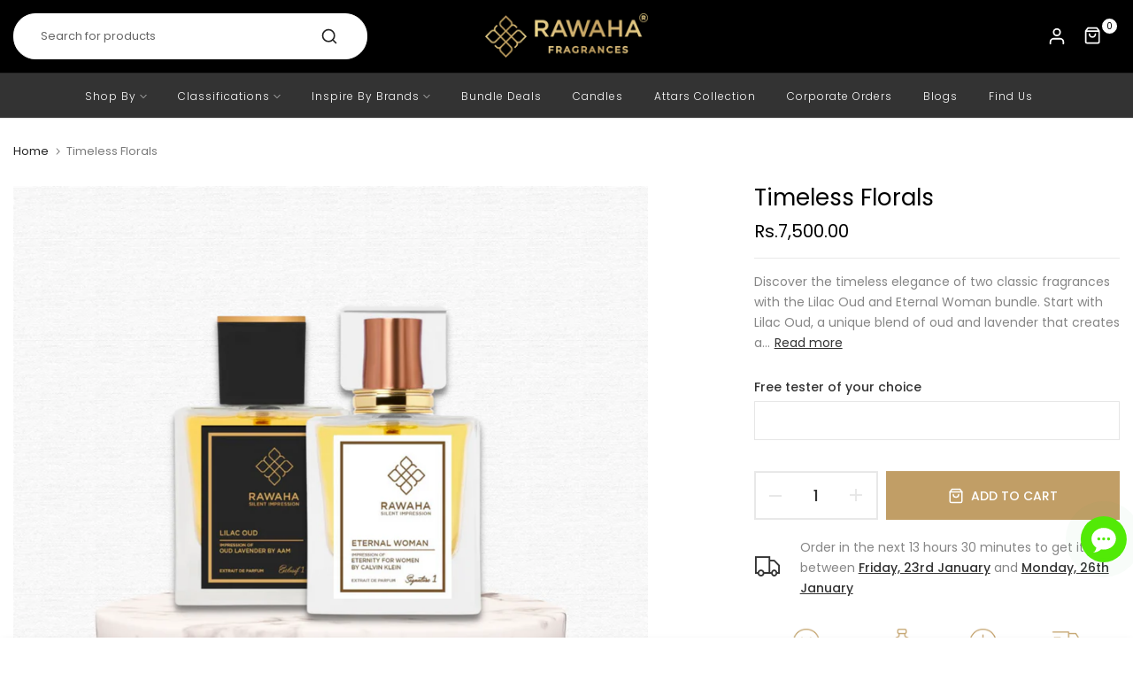

--- FILE ---
content_type: text/html; charset=utf-8
request_url: https://buyrawaha.com/?section_id=search-hidden
body_size: 1581
content:
<div id="shopify-section-search-hidden" class="shopify-section"><div class="t4s-drawer__header">
    <button class="t4s-drawer__close" data-drawer-close aria-label="Close">
      <svg class="t4s-iconsvg-close" xmlns="http://www.w3.org/2000/svg" viewBox="0 0 24 24" fill="none" stroke="currentColor" stroke-width="2" stroke-linecap="round" stroke-linejoin="round" class="feather feather-x"><line x1="18" y1="6" x2="6" y2="18"></line><line x1="6" y1="6" x2="18" y2="18"></line></svg>
    </button>
 </div>
 <form data-frm-search action="/search" method="get" class="t4s-mini-search__frm t4s-pr" role="search">
    <input type="hidden" name="type" value="product">
    <input type="hidden" name="options[unavailable_products]" value="last">
    <input type="hidden" name="options[prefix]" value="last">
    <div class="t4s-mini-search__inner"><div class="t4s-mini-search__input t4s-pr t4s-oh">
         <input data-input-search class="t4s-mini-search__input" autocomplete="off" type="text" name="q" placeholder="Search">
      </div>
    </div></form><div data-title-search class="t4s-mini-search__title">Need some inspiration?</div><div class="t4s-drawer__content">
    <div class="t4s-drawer__main">
       <div data-t4s-scroll-me class="t4s-drawer__scroll t4s-current-scrollbar"><div data-skeleton-search class="t4s-skeleton_wrap t4s-row t4s-text-center t4s-row-cols-md-3 t4s-row-cols-2 t4s-gx-lg-30 t4s-gy-lg-30 t4s-gx-md-20 t4s-gy-md-20 t4s-gx-10 t4s-gy-20" style="display: none;"><div class="t4s-col-item t4s-space-item-inner t4s-widget__pr">
                  <div class="t4s-widget_img_pr"><div class="t4s-skeleton_img"></div></div>
                  <div class="t4s-widget_if_pr"><div class="t4s-skeleton_txt1"></div><div class="t4s-skeleton_txt2"></div></div>
                </div><div class="t4s-col-item t4s-space-item-inner t4s-widget__pr">
                  <div class="t4s-widget_img_pr"><div class="t4s-skeleton_img"></div></div>
                  <div class="t4s-widget_if_pr"><div class="t4s-skeleton_txt1"></div><div class="t4s-skeleton_txt2"></div></div>
                </div><div class="t4s-col-item t4s-space-item-inner t4s-widget__pr">
                  <div class="t4s-widget_img_pr"><div class="t4s-skeleton_img"></div></div>
                  <div class="t4s-widget_if_pr"><div class="t4s-skeleton_txt1"></div><div class="t4s-skeleton_txt2"></div></div>
                </div><div class="t4s-col-item t4s-space-item-inner t4s-widget__pr">
                  <div class="t4s-widget_img_pr"><div class="t4s-skeleton_img"></div></div>
                  <div class="t4s-widget_if_pr"><div class="t4s-skeleton_txt1"></div><div class="t4s-skeleton_txt2"></div></div>
                </div><div class="t4s-col-item t4s-space-item-inner t4s-widget__pr">
                  <div class="t4s-widget_img_pr"><div class="t4s-skeleton_img"></div></div>
                  <div class="t4s-widget_if_pr"><div class="t4s-skeleton_txt1"></div><div class="t4s-skeleton_txt2"></div></div>
                </div><div class="t4s-col-item t4s-space-item-inner t4s-widget__pr">
                  <div class="t4s-widget_img_pr"><div class="t4s-skeleton_img"></div></div>
                  <div class="t4s-widget_if_pr"><div class="t4s-skeleton_txt1"></div><div class="t4s-skeleton_txt2"></div></div>
                </div></div>
          <div data-results-search class="t4s-row t4s-text-center t4s-row-cols-md-3 t4s-row-cols-2 t4s-gx-lg-30 t4s-gy-lg-30 t4s-gx-md-20 t4s-gy-md-20 t4s-gx-10 t4s-gy-20 t4s-mini-search__content t4s_ratioadapt"><div class="t4s-col-item t4s-space-item-inner t4s-widget__pr">
	<div class="t4s-widget_img_pr"><a class="t4s-d-block t4s-pr t4s-oh t4s_ratio" href="/products/nostalgic-desire-hybrid-of-creed-aventus-dunhil-desire" style="--aspect-ratioapt: 0.7777777777777778">
				<img class="lazyloadt4s" data-src="//buyrawaha.com/cdn/shop/files/Nostalgic-Desire-50-ml.jpg?v=1757055376&width=1" data-widths="[100,200,400,600,700,800,900,1000,1200,1400,1600]" data-optimumx="2" data-sizes="auto" src="data: image/svg+xml,%3Csvg%20viewBox%3D%220%200%201792%202304%22%20xmlns%3D%22http%3A%2F%2Fwww.w3.org%2F2000%2Fsvg%22%3E%3C%2Fsvg%3E" width="1792" height="2304" alt="Nostalgic Desire - Hybrid of Creed Aventus &amp; Dunhill Desire">
				<span class="lazyloadt4s-loader is-bg-img" style="background: url(//buyrawaha.com/cdn/shop/files/Nostalgic-Desire-50-ml.jpg?v=1757055376&width=1);"></span>
			</a></div>
	<div class="t4s-widget_if_pr">
		
<div class="t4s-product-rating"><div style='display:none' class='jdgm-prev-badge' data-average-rating='3.77' data-number-of-reviews='13' data-number-of-questions='0'> <span class='jdgm-prev-badge__stars' data-score='3.77' tabindex='0' aria-label='3.77 stars' role='button'> <span class='jdgm-star jdgm--on'></span><span class='jdgm-star jdgm--on'></span><span class='jdgm-star jdgm--on'></span><span class='jdgm-star jdgm--on'></span><span class='jdgm-star jdgm--off'></span> </span> <span class='jdgm-prev-badge__text'> 13 reviews </span> </div>
</div>
		<a href="/products/nostalgic-desire-hybrid-of-creed-aventus-dunhil-desire" class="t4s-d-block t4s-widget__pr-title">Nostalgic Desire - Hybrid of Creed Aventus & Dunhill Desire</a><div class="t4s-widget__pr-price"data-pr-price data-product-price>Rs.450.00 – Rs.6,550.00</div>
	</div>
</div><div class="t4s-col-item t4s-space-item-inner t4s-widget__pr">
	<div class="t4s-widget_img_pr"><a class="t4s-d-block t4s-pr t4s-oh t4s_ratio" href="/products/nostalgic-love-hybrid-of-acqua-di-gio-issey-miyaki" style="--aspect-ratioapt: 0.7777777777777778">
				<img class="lazyloadt4s" data-src="//buyrawaha.com/cdn/shop/files/Nostalgic-Love-50-ml.jpg?v=1757055476&width=1" data-widths="[100,200,400,600,700,800,900,1000,1200,1400,1600]" data-optimumx="2" data-sizes="auto" src="data: image/svg+xml,%3Csvg%20viewBox%3D%220%200%201792%202304%22%20xmlns%3D%22http%3A%2F%2Fwww.w3.org%2F2000%2Fsvg%22%3E%3C%2Fsvg%3E" width="1792" height="2304" alt="Nostalgic Love - Hybrid of Acqua Di Gio &amp; Issey Miyaki">
				<span class="lazyloadt4s-loader is-bg-img" style="background: url(//buyrawaha.com/cdn/shop/files/Nostalgic-Love-50-ml.jpg?v=1757055476&width=1);"></span>
			</a></div>
	<div class="t4s-widget_if_pr">
		
<div class="t4s-product-rating"><div style='display:none' class='jdgm-prev-badge' data-average-rating='4.19' data-number-of-reviews='16' data-number-of-questions='0'> <span class='jdgm-prev-badge__stars' data-score='4.19' tabindex='0' aria-label='4.19 stars' role='button'> <span class='jdgm-star jdgm--on'></span><span class='jdgm-star jdgm--on'></span><span class='jdgm-star jdgm--on'></span><span class='jdgm-star jdgm--on'></span><span class='jdgm-star jdgm--off'></span> </span> <span class='jdgm-prev-badge__text'> 16 reviews </span> </div>
</div>
		<a href="/products/nostalgic-love-hybrid-of-acqua-di-gio-issey-miyaki" class="t4s-d-block t4s-widget__pr-title">Nostalgic Love - Hybrid of Acqua Di Gio & Issey Miyaki</a><div class="t4s-widget__pr-price"data-pr-price data-product-price>Rs.450.00 – Rs.6,550.00</div>
	</div>
</div><div class="t4s-col-item t4s-space-item-inner t4s-widget__pr">
	<div class="t4s-widget_img_pr"><a class="t4s-d-block t4s-pr t4s-oh t4s_ratio" href="/products/nostalgic-noir-hybrid-of-creed-aventus-and-terre-d-hermes" style="--aspect-ratioapt: 0.7777777777777778">
				<img class="lazyloadt4s" data-src="//buyrawaha.com/cdn/shop/files/Nostalgic-Noir-50-ml.jpg?v=1757055446&width=1" data-widths="[100,200,400,600,700,800,900,1000,1200,1400,1600]" data-optimumx="2" data-sizes="auto" src="data: image/svg+xml,%3Csvg%20viewBox%3D%220%200%201792%202304%22%20xmlns%3D%22http%3A%2F%2Fwww.w3.org%2F2000%2Fsvg%22%3E%3C%2Fsvg%3E" width="1792" height="2304" alt="Nostalgic Noir - Hybrid of Creed Aventus and Terre d&#39;HermÃ¨s">
				<span class="lazyloadt4s-loader is-bg-img" style="background: url(//buyrawaha.com/cdn/shop/files/Nostalgic-Noir-50-ml.jpg?v=1757055446&width=1);"></span>
			</a></div>
	<div class="t4s-widget_if_pr">
		
<div class="t4s-product-rating"><div style='display:none' class='jdgm-prev-badge' data-average-rating='3.86' data-number-of-reviews='21' data-number-of-questions='0'> <span class='jdgm-prev-badge__stars' data-score='3.86' tabindex='0' aria-label='3.86 stars' role='button'> <span class='jdgm-star jdgm--on'></span><span class='jdgm-star jdgm--on'></span><span class='jdgm-star jdgm--on'></span><span class='jdgm-star jdgm--on'></span><span class='jdgm-star jdgm--off'></span> </span> <span class='jdgm-prev-badge__text'> 21 reviews </span> </div>
</div>
		<a href="/products/nostalgic-noir-hybrid-of-creed-aventus-and-terre-d-hermes" class="t4s-d-block t4s-widget__pr-title">Nostalgic Noir - Hybrid of Creed Aventus and Terre d'HermÃ¨s</a><div class="t4s-widget__pr-price"data-pr-price data-product-price>Rs.450.00 – Rs.6,550.00</div>
	</div>
</div><div class="t4s-col-item t4s-space-item-inner t4s-widget__pr">
	<div class="t4s-widget_img_pr"><a class="t4s-d-block t4s-pr t4s-oh t4s_ratio" href="/products/allure-homme-sport" style="--aspect-ratioapt: 0.7777777777777778">
				<img class="lazyloadt4s" data-src="//buyrawaha.com/cdn/shop/files/Artboard1copy_c00bdea9-a1f7-4aea-805e-72d57230370a.jpg?v=1757055660&width=1" data-widths="[100,200,400,600,700,800,900,1000,1200,1400,1600]" data-optimumx="2" data-sizes="auto" src="data: image/svg+xml,%3Csvg%20viewBox%3D%220%200%201792%202304%22%20xmlns%3D%22http%3A%2F%2Fwww.w3.org%2F2000%2Fsvg%22%3E%3C%2Fsvg%3E" width="1792" height="2304" alt="Sporty Citrus - Impression of Allure Homme Sport">
				<span class="lazyloadt4s-loader is-bg-img" style="background: url(//buyrawaha.com/cdn/shop/files/Artboard1copy_c00bdea9-a1f7-4aea-805e-72d57230370a.jpg?v=1757055660&width=1);"></span>
			</a></div>
	<div class="t4s-widget_if_pr">
		
<div class="t4s-product-rating"><div style='display:none' class='jdgm-prev-badge' data-average-rating='3.92' data-number-of-reviews='40' data-number-of-questions='0'> <span class='jdgm-prev-badge__stars' data-score='3.92' tabindex='0' aria-label='3.92 stars' role='button'> <span class='jdgm-star jdgm--on'></span><span class='jdgm-star jdgm--on'></span><span class='jdgm-star jdgm--on'></span><span class='jdgm-star jdgm--on'></span><span class='jdgm-star jdgm--off'></span> </span> <span class='jdgm-prev-badge__text'> 40 reviews </span> </div>
</div>
		<a href="/products/allure-homme-sport" class="t4s-d-block t4s-widget__pr-title">Sporty Citrus - Impression of Allure Homme Sport</a><div class="t4s-widget__pr-price"data-pr-price data-product-price>Rs.850.00 – Rs.6,550.00</div>
	</div>
</div><div class="t4s-col-item t4s-space-item-inner t4s-widget__pr">
	<div class="t4s-widget_img_pr"><a class="t4s-d-block t4s-pr t4s-oh t4s_ratio" href="/products/fragrance-one-office-for-men" style="--aspect-ratioapt: 0.7775">
				<img class="lazyloadt4s" data-src="//buyrawaha.com/cdn/shop/files/WhatsAppImage2025-09-02at20.40.21_e034578b.jpg?v=1757055490&width=1" data-widths="[100,200,400,600,700,800,900,1000,1200,1400,1600]" data-optimumx="2" data-sizes="auto" src="data: image/svg+xml,%3Csvg%20viewBox%3D%220%200%201244%201600%22%20xmlns%3D%22http%3A%2F%2Fwww.w3.org%2F2000%2Fsvg%22%3E%3C%2Fsvg%3E" width="1244" height="1600" alt="Chic Magnet - Impression of Office For Men">
				<span class="lazyloadt4s-loader is-bg-img" style="background: url(//buyrawaha.com/cdn/shop/files/WhatsAppImage2025-09-02at20.40.21_e034578b.jpg?v=1757055490&width=1);"></span>
			</a></div>
	<div class="t4s-widget_if_pr">
		
<div class="t4s-product-rating"><div style='display:none' class='jdgm-prev-badge' data-average-rating='3.91' data-number-of-reviews='35' data-number-of-questions='0'> <span class='jdgm-prev-badge__stars' data-score='3.91' tabindex='0' aria-label='3.91 stars' role='button'> <span class='jdgm-star jdgm--on'></span><span class='jdgm-star jdgm--on'></span><span class='jdgm-star jdgm--on'></span><span class='jdgm-star jdgm--on'></span><span class='jdgm-star jdgm--off'></span> </span> <span class='jdgm-prev-badge__text'> 35 reviews </span> </div>
</div>
		<a href="/products/fragrance-one-office-for-men" class="t4s-d-block t4s-widget__pr-title">Chic Magnet - Impression of Office For Men</a><div class="t4s-widget__pr-price"data-pr-price data-product-price>Rs.875.00 – Rs.13,500.00</div>
	</div>
</div><div class="t4s-col-item t4s-space-item-inner t4s-widget__pr">
	<div class="t4s-widget_img_pr"><a class="t4s-d-block t4s-pr t4s-oh t4s_ratio" href="/products/wild-sparkle-edt-impression-of-sauvage-edt" style="--aspect-ratioapt: 0.7777777777777778">
				<img class="lazyloadt4s" data-src="//buyrawaha.com/cdn/shop/files/Artboard1copy7_2.jpg?v=1757055657&width=1" data-widths="[100,200,400,600,700,800,900,1000,1200,1400,1600]" data-optimumx="2" data-sizes="auto" src="data: image/svg+xml,%3Csvg%20viewBox%3D%220%200%201792%202304%22%20xmlns%3D%22http%3A%2F%2Fwww.w3.org%2F2000%2Fsvg%22%3E%3C%2Fsvg%3E" width="1792" height="2304" alt="Wild Sparkle EDT - Impression of Sauvage EDT">
				<span class="lazyloadt4s-loader is-bg-img" style="background: url(//buyrawaha.com/cdn/shop/files/Artboard1copy7_2.jpg?v=1757055657&width=1);"></span>
			</a></div>
	<div class="t4s-widget_if_pr">
		
<div class="t4s-product-rating"><div style='display:none' class='jdgm-prev-badge' data-average-rating='4.08' data-number-of-reviews='26' data-number-of-questions='0'> <span class='jdgm-prev-badge__stars' data-score='4.08' tabindex='0' aria-label='4.08 stars' role='button'> <span class='jdgm-star jdgm--on'></span><span class='jdgm-star jdgm--on'></span><span class='jdgm-star jdgm--on'></span><span class='jdgm-star jdgm--on'></span><span class='jdgm-star jdgm--off'></span> </span> <span class='jdgm-prev-badge__text'> 26 reviews </span> </div>
</div>
		<a href="/products/wild-sparkle-edt-impression-of-sauvage-edt" class="t4s-d-block t4s-widget__pr-title">Wild Sparkle EDT - Impression of Sauvage EDT</a><div class="t4s-widget__pr-price"data-pr-price data-product-price>Rs.450.00 – Rs.6,550.00</div>
	</div>
</div></div></div>
    </div>
 </div><div data-viewAll-search class="t4s-drawer__bottom">
         <a href="/collections/best-seller" class="t4s-mini-search__viewAll t4s-d-block">View All <svg width="16" xmlns="http://www.w3.org/2000/svg" viewBox="0 0 32 32"><path d="M 18.71875 6.78125 L 17.28125 8.21875 L 24.0625 15 L 4 15 L 4 17 L 24.0625 17 L 17.28125 23.78125 L 18.71875 25.21875 L 27.21875 16.71875 L 27.90625 16 L 27.21875 15.28125 Z"/></svg></a>
      </div></div>

--- FILE ---
content_type: text/html; charset=utf-8
request_url: https://buyrawaha.com/?section_id=mini_cart
body_size: 3312
content:
<div id="shopify-section-mini_cart" class="shopify-section t4s_tp_cdt t4s_tp_tab"><svg class="t4s-d-none">
<symbol id="icon-cart-remove" viewBox="0 0 24 24" stroke="currentColor" fill="none" stroke-linecap="round" stroke-linejoin="round">
  <polyline points="3 6 5 6 21 6"></polyline><path d="M19 6v14a2 2 0 0 1-2 2H7a2 2 0 0 1-2-2V6m3 0V4a2 2 0 0 1 2-2h4a2 2 0 0 1 2 2v2"></path><line x1="10" y1="11" x2="10" y2="17"></line><line x1="14" y1="11" x2="14" y2="17"></line>
</symbol>
<symbol id="icon-cart-edit" viewBox="0 0 24 24" stroke="currentColor" fill="none" stroke-linecap="round" stroke-linejoin="round">
  <path d="M11 4H4a2 2 0 0 0-2 2v14a2 2 0 0 0 2 2h14a2 2 0 0 0 2-2v-7"></path><path d="M18.5 2.5a2.121 2.121 0 0 1 3 3L12 15l-4 1 1-4 9.5-9.5z"></path>
</symbol>
<symbol id="icon-cart-tag" viewBox="0 0 448 512">
  <path d="M48 32H197.5C214.5 32 230.7 38.74 242.7 50.75L418.7 226.7C443.7 251.7 443.7 292.3 418.7 317.3L285.3 450.7C260.3 475.7 219.7 475.7 194.7 450.7L18.75 274.7C6.743 262.7 0 246.5 0 229.5V80C0 53.49 21.49 32 48 32L48 32zM112 176C129.7 176 144 161.7 144 144C144 126.3 129.7 112 112 112C94.33 112 80 126.3 80 144C80 161.7 94.33 176 112 176z"/>
</symbol>
<symbol id="icon-cart-spinner" viewBox="0 0 66 66">
  <circle class="t4s-path" fill="none" stroke-width="6" cx="33" cy="33" r="30"></circle>
</symbol>
<symbol id="icon-cart-check" viewBox="0 0 448 512">
  <path d="M443.3 100.7C449.6 106.9 449.6 117.1 443.3 123.3L171.3 395.3C165.1 401.6 154.9 401.6 148.7 395.3L4.686 251.3C-1.562 245.1-1.562 234.9 4.686 228.7C10.93 222.4 21.06 222.4 27.31 228.7L160 361.4L420.7 100.7C426.9 94.44 437.1 94.44 443.3 100.7H443.3z"/>
</symbol>
<symbol id="icon-cart-selected" viewBox="0 0 24 24">
<path d="M9 20l-7-7 3-3 4 4L19 4l3 3z"></path>
</symbol>
</svg><div class="t4s-drawer__header">
    <span data-cart-tab-title>Shopping cart</span>
 
   

    <button class="t4s-drawer__close" data-drawer-close aria-label="Close Cart">
      <svg class="t4s-iconsvg-close" xmlns="http://www.w3.org/2000/svg" viewBox="0 0 24 24" fill="none" stroke="currentColor" stroke-width="2" stroke-linecap="round" stroke-linejoin="round" class="feather feather-x"><line x1="18" y1="6" x2="6" y2="18"></line><line x1="6" y1="6" x2="18" y2="18"></line></svg>
    </button>

    
  </div>
 

<div class="guide-buttons" style="display: flex; gap: 20px; flex-wrap: wrap;">

 <span class="guide-btn">
Add a perfume of the same series and unlock up to 30% Discount. Please <a href="https://buyrawaha.com/collections/bundle">click here</a>.
</span>

 <span class="guide-btn">
Buy 1 and get 15% off on 2nd perfume.

</span>

  </div>


  <div class="t4s-drawer__tabs-list t4s-minicart-tabs-list" data-tab-cart-wrap><button type="button" data-tab-cart-item class="t4s-drawer__tabs-item t4s-minicart-tabs-item " data-title="Best Seller">
                  <svg xmlns="http://www.w3.org/2000/svg" width="24" height="24" viewBox="0 0 24 24" fill="none" stroke="currentColor" stroke-width="2" stroke-linecap="round" stroke-linejoin="round" class="feather feather-zap"><polygon points="13 2 3 14 12 14 11 22 21 10 12 10 13 2"></polygon></svg>
              </button><button type="button" data-tab-cart-item class="t4s-drawer__tabs-item t4s-minicart-tabs-item " data-title="Visited">
                  <svg xmlns="http://www.w3.org/2000/svg" width="24" height="24" viewBox="0 0 24 24" fill="none" stroke="currentColor" stroke-width="2" stroke-linecap="round" stroke-linejoin="round" class="feather feather-eye"><path d="M1 12s4-8 11-8 11 8 11 8-4 8-11 8-11-8-11-8z"></path><circle cx="12" cy="12" r="3"></circle></svg>
              </button><button type="button" data-is-tab-cart data-tab-cart-item class="t4s-drawer__tabs-item t4s-minicart-tabs-item is--active" data-title="Shopping cart">
                  <svg xmlns="http://www.w3.org/2000/svg" width="24" height="24" viewBox="0 0 24 24" fill="none" stroke="currentColor" stroke-width="2" stroke-linecap="round" stroke-linejoin="round" class="feather feather-shopping-bag"><path d="M6 2L3 6v14a2 2 0 0 0 2 2h14a2 2 0 0 0 2-2V6l-3-4z"></path><line x1="3" y1="6" x2="21" y2="6"></line><path d="M16 10a4 4 0 0 1-8 0"></path></svg>
              </button></div>

<div id="t4s-tab-bestseller" data-cart-tab-content class="t4s-minicart-tabs-item-wrap" aria-hidden="true"> 
            <div class="t4s-minicart-tabs-item-content t4s-current-scrollbar t4s-list-products-bestseller t4s_cover t4s_position_8 t4s_ratioadapt" data-t4s-scroll-me>
                
<div class="t4s-row t4s-space-item-inner t4s-widget__pr">
	<div class="t4s-col-item t4s-widget_img_pr"><a class="t4s-d-block t4s-pr t4s-oh t4s_ratio" href="/products/nostalgic-love-hybrid-of-acqua-di-gio-issey-miyaki"style="--aspect-ratioapt: 0.7777777777777778">
				<img data-main-img-change class="lazyloadt4s" data-src="//buyrawaha.com/cdn/shop/files/Nostalgic-Love-50-ml.jpg?v=1757055476&width=1" data-widths="[100,200,400,600,700,800,900,1000,1200,1400,1600]" data-optimumx="2" data-sizes="auto" src="[data-uri]" width="1792" height="2304" alt="Nostalgic Love - Hybrid of Acqua Di Gio &amp; Issey Miyaki">
				<span class="lazyloadt4s-loader is-bg-img" style="background: url(//buyrawaha.com/cdn/shop/files/Nostalgic-Love-50-ml.jpg?v=1757055476&width=1);"></span>
			</a></div>
	<div class="t4s-col-item t4s-col t4s-widget_if_pr">
		
		<a href="/products/nostalgic-love-hybrid-of-acqua-di-gio-issey-miyaki" class="t4s-d-block t4s-widget__pr-title">Nostalgic Love - Hybrid of Acqua Di Gio & Issey Miyaki</a><div class="t4s-widget__pr-price"data-pr-price data-product-price>Rs.450.00 – Rs.6,550.00</div>
	</div>
</div>
<div class="t4s-row t4s-space-item-inner t4s-widget__pr">
	<div class="t4s-col-item t4s-widget_img_pr"><a class="t4s-d-block t4s-pr t4s-oh t4s_ratio" href="/products/fragrance-one-office-for-men"style="--aspect-ratioapt: 0.7775">
				<img data-main-img-change class="lazyloadt4s" data-src="//buyrawaha.com/cdn/shop/files/WhatsAppImage2025-09-02at20.40.21_e034578b.jpg?v=1757055490&width=1" data-widths="[100,200,400,600,700,800,900,1000,1200,1400,1600]" data-optimumx="2" data-sizes="auto" src="[data-uri]" width="1244" height="1600" alt="Chic Magnet - Impression of Office For Men">
				<span class="lazyloadt4s-loader is-bg-img" style="background: url(//buyrawaha.com/cdn/shop/files/WhatsAppImage2025-09-02at20.40.21_e034578b.jpg?v=1757055490&width=1);"></span>
			</a></div>
	<div class="t4s-col-item t4s-col t4s-widget_if_pr">
		
		<a href="/products/fragrance-one-office-for-men" class="t4s-d-block t4s-widget__pr-title">Chic Magnet - Impression of Office For Men</a><div class="t4s-widget__pr-price"data-pr-price data-product-price>Rs.875.00 – Rs.13,500.00</div>
	</div>
</div>
<div class="t4s-row t4s-space-item-inner t4s-widget__pr">
	<div class="t4s-col-item t4s-widget_img_pr"><a class="t4s-d-block t4s-pr t4s-oh t4s_ratio" href="/products/gentle-mans-pride-impression-of-tuxedo-by-ysl"style="--aspect-ratioapt: 0.7777777777777778">
				<img data-main-img-change class="lazyloadt4s" data-src="//buyrawaha.com/cdn/shop/files/Artboard1copy26.jpg?v=1757055689&width=1" data-widths="[100,200,400,600,700,800,900,1000,1200,1400,1600]" data-optimumx="2" data-sizes="auto" src="[data-uri]" width="1792" height="2304" alt="Gentleman&#39;s Pride - Impression of Tuxedo">
				<span class="lazyloadt4s-loader is-bg-img" style="background: url(//buyrawaha.com/cdn/shop/files/Artboard1copy26.jpg?v=1757055689&width=1);"></span>
			</a></div>
	<div class="t4s-col-item t4s-col t4s-widget_if_pr">
		
		<a href="/products/gentle-mans-pride-impression-of-tuxedo-by-ysl" class="t4s-d-block t4s-widget__pr-title">Gentleman's Pride - Impression of Tuxedo</a><div class="t4s-widget__pr-price"data-pr-price data-product-price>Rs.1,050.00 – Rs.15,500.00</div>
	</div>
</div>
<div class="t4s-row t4s-space-item-inner t4s-widget__pr">
	<div class="t4s-col-item t4s-widget_img_pr"><a class="t4s-d-block t4s-pr t4s-oh t4s_ratio" href="/products/grand-alexandre-impression-of-oligarch-by-roja"style="--aspect-ratioapt: 0.7777777777777778">
				<img data-main-img-change class="lazyloadt4s" data-src="//buyrawaha.com/cdn/shop/files/Artboard1copy20.jpg?v=1757055728&width=1" data-widths="[100,200,400,600,700,800,900,1000,1200,1400,1600]" data-optimumx="2" data-sizes="auto" src="[data-uri]" width="1792" height="2304" alt="Grand Alexandre - Impression of Oligarch">
				<span class="lazyloadt4s-loader is-bg-img" style="background: url(//buyrawaha.com/cdn/shop/files/Artboard1copy20.jpg?v=1757055728&width=1);"></span>
			</a></div>
	<div class="t4s-col-item t4s-col t4s-widget_if_pr">
		
		<a href="/products/grand-alexandre-impression-of-oligarch-by-roja" class="t4s-d-block t4s-widget__pr-title">Grand Alexandre - Impression of Oligarch</a><div class="t4s-widget__pr-price"data-pr-price data-product-price>Rs.1,050.00 – Rs.15,500.00</div>
	</div>
</div>
<div class="t4s-row t4s-space-item-inner t4s-widget__pr">
	<div class="t4s-col-item t4s-widget_img_pr"><a class="t4s-d-block t4s-pr t4s-oh t4s_ratio" href="/products/rhythm-impression-of-accento"style="--aspect-ratioapt: 0.7778929904603898">
				<img data-main-img-change class="lazyloadt4s" data-src="//buyrawaha.com/cdn/shop/files/1-01.jpg?v=1757055537&width=1" data-widths="[100,200,400,600,700,800,900,1000,1200,1400,1600]" data-optimumx="2" data-sizes="auto" src="[data-uri]" width="3751" height="4822" alt="Rhythm - Impression of Accento">
				<span class="lazyloadt4s-loader is-bg-img" style="background: url(//buyrawaha.com/cdn/shop/files/1-01.jpg?v=1757055537&width=1);"></span>
			</a></div>
	<div class="t4s-col-item t4s-col t4s-widget_if_pr">
		
		<a href="/products/rhythm-impression-of-accento" class="t4s-d-block t4s-widget__pr-title">Rhythm - Impression of Accento</a><div class="t4s-widget__pr-price"data-pr-price data-product-price>Rs.1,050.00 – Rs.15,500.00</div>
	</div>
</div>
<div class="t4s-row t4s-space-item-inner t4s-widget__pr">
	<div class="t4s-col-item t4s-widget_img_pr"><a class="t4s-d-block t4s-pr t4s-oh t4s_ratio" href="/products/aventus-prive-by-creed"style="--aspect-ratioapt: 0.7780543455714583">
				<img data-main-img-change class="lazyloadt4s" data-src="//buyrawaha.com/cdn/shop/files/1-11.jpg?v=1757055725&width=1" data-widths="[100,200,400,600,700,800,900,1000,1200,1400,1600]" data-optimumx="2" data-sizes="auto" src="[data-uri]" width="3751" height="4821" alt="Invincible Prive - Impression of Aventus">
				<span class="lazyloadt4s-loader is-bg-img" style="background: url(//buyrawaha.com/cdn/shop/files/1-11.jpg?v=1757055725&width=1);"></span>
			</a></div>
	<div class="t4s-col-item t4s-col t4s-widget_if_pr">
		
		<a href="/products/aventus-prive-by-creed" class="t4s-d-block t4s-widget__pr-title">Invincible Prive - Impression of Aventus</a><div class="t4s-widget__pr-price"data-pr-price data-product-price>Rs.1,150.00 – Rs.17,500.00</div>
	</div>
</div>
<div class="t4s-row t4s-space-item-inner t4s-widget__pr">
	<div class="t4s-col-item t4s-widget_img_pr"><a class="t4s-d-block t4s-pr t4s-oh t4s_ratio" href="/products/wild-sparkle-edt-impression-of-sauvage-edt"style="--aspect-ratioapt: 0.7777777777777778">
				<img data-main-img-change class="lazyloadt4s" data-src="//buyrawaha.com/cdn/shop/files/Artboard1copy7_2.jpg?v=1757055657&width=1" data-widths="[100,200,400,600,700,800,900,1000,1200,1400,1600]" data-optimumx="2" data-sizes="auto" src="[data-uri]" width="1792" height="2304" alt="Wild Sparkle EDT - Impression of Sauvage EDT">
				<span class="lazyloadt4s-loader is-bg-img" style="background: url(//buyrawaha.com/cdn/shop/files/Artboard1copy7_2.jpg?v=1757055657&width=1);"></span>
			</a></div>
	<div class="t4s-col-item t4s-col t4s-widget_if_pr">
		
		<a href="/products/wild-sparkle-edt-impression-of-sauvage-edt" class="t4s-d-block t4s-widget__pr-title">Wild Sparkle EDT - Impression of Sauvage EDT</a><div class="t4s-widget__pr-price"data-pr-price data-product-price>Rs.450.00 – Rs.6,550.00</div>
	</div>
</div>
<div class="t4s-row t4s-space-item-inner t4s-widget__pr">
	<div class="t4s-col-item t4s-widget_img_pr"><a class="t4s-d-block t4s-pr t4s-oh t4s_ratio" href="/products/santal-desire-impression-of-santal-33-by-le-labo"style="--aspect-ratioapt: 0.7780543455714583">
				<img data-main-img-change class="lazyloadt4s" data-src="//buyrawaha.com/cdn/shop/files/1-71.jpg?v=1757055716&width=1" data-widths="[100,200,400,600,700,800,900,1000,1200,1400,1600]" data-optimumx="2" data-sizes="auto" src="[data-uri]" width="3751" height="4821" alt="Santal Desire - Impression of Santal 33">
				<span class="lazyloadt4s-loader is-bg-img" style="background: url(//buyrawaha.com/cdn/shop/files/1-71.jpg?v=1757055716&width=1);"></span>
			</a></div>
	<div class="t4s-col-item t4s-col t4s-widget_if_pr">
		
		<a href="/products/santal-desire-impression-of-santal-33-by-le-labo" class="t4s-d-block t4s-widget__pr-title">Santal Desire - Impression of Santal 33</a><div class="t4s-widget__pr-price"data-pr-price data-product-price>Rs.1,050.00 – Rs.15,500.00</div>
	</div>
</div>
<div class="t4s-row t4s-space-item-inner t4s-widget__pr">
	<div class="t4s-col-item t4s-widget_img_pr"><a class="t4s-d-block t4s-pr t4s-oh t4s_ratio" href="/products/roman-leather-regular-impression-of-tuscan-leather-by-tom-ford-regular"style="--aspect-ratioapt: 0.7821180555555556">
				<img data-main-img-change class="lazyloadt4s" data-src="//buyrawaha.com/cdn/shop/files/Artboard1copy4.png?v=1757055648&width=1" data-widths="[100,200,400,600,700,800,900,1000,1200,1400,1600]" data-optimumx="2" data-sizes="auto" src="[data-uri]" width="1802" height="2304" alt="Roman Leather Regular - Impression of Tuscan Leather">
				<span class="lazyloadt4s-loader is-bg-img" style="background: url(//buyrawaha.com/cdn/shop/files/Artboard1copy4.png?v=1757055648&width=1);"></span>
			</a></div>
	<div class="t4s-col-item t4s-col t4s-widget_if_pr">
		
		<a href="/products/roman-leather-regular-impression-of-tuscan-leather-by-tom-ford-regular" class="t4s-d-block t4s-widget__pr-title">Roman Leather Regular - Impression of Tuscan Leather</a><div class="t4s-widget__pr-price"data-pr-price data-product-price>Rs.575.00 – Rs.8,500.00</div>
	</div>
</div>
<div class="t4s-row t4s-space-item-inner t4s-widget__pr">
	<div class="t4s-col-item t4s-widget_img_pr"><a class="t4s-d-block t4s-pr t4s-oh t4s_ratio" href="/products/giorgio-armani-acqua-di-gio-profondo"style="--aspect-ratioapt: 0.7821180555555556">
				<img data-main-img-change class="lazyloadt4s" data-src="//buyrawaha.com/cdn/shop/files/Artboard1copy12_0e45499c-5b52-4cd0-8da4-85904c891b0e.png?v=1757055628&width=1" data-widths="[100,200,400,600,700,800,900,1000,1200,1400,1600]" data-optimumx="2" data-sizes="auto" src="[data-uri]" width="1802" height="2304" alt="Aquatic Moment Profondo Men&#39;s Perfume - Impression of Acqua Di Gio Profondo">
				<span class="lazyloadt4s-loader is-bg-img" style="background: url(//buyrawaha.com/cdn/shop/files/Artboard1copy12_0e45499c-5b52-4cd0-8da4-85904c891b0e.png?v=1757055628&width=1);"></span>
			</a></div>
	<div class="t4s-col-item t4s-col t4s-widget_if_pr">
		
		<a href="/products/giorgio-armani-acqua-di-gio-profondo" class="t4s-d-block t4s-widget__pr-title">Aquatic Moment Profondo Men's Perfume - Impression of Acqua Di Gio Profondo</a><div class="t4s-widget__pr-price"data-pr-price data-product-price>Rs.725.00 – Rs.10,500.00</div>
	</div>
</div>
<div class="t4s-row t4s-space-item-inner t4s-widget__pr">
	<div class="t4s-col-item t4s-widget_img_pr"><a class="t4s-d-block t4s-pr t4s-oh t4s_ratio" href="/products/allure-homme-sport"style="--aspect-ratioapt: 0.7777777777777778">
				<img data-main-img-change class="lazyloadt4s" data-src="//buyrawaha.com/cdn/shop/files/Artboard1copy_c00bdea9-a1f7-4aea-805e-72d57230370a.jpg?v=1757055660&width=1" data-widths="[100,200,400,600,700,800,900,1000,1200,1400,1600]" data-optimumx="2" data-sizes="auto" src="[data-uri]" width="1792" height="2304" alt="Sporty Citrus - Impression of Allure Homme Sport">
				<span class="lazyloadt4s-loader is-bg-img" style="background: url(//buyrawaha.com/cdn/shop/files/Artboard1copy_c00bdea9-a1f7-4aea-805e-72d57230370a.jpg?v=1757055660&width=1);"></span>
			</a></div>
	<div class="t4s-col-item t4s-col t4s-widget_if_pr">
		
		<a href="/products/allure-homme-sport" class="t4s-d-block t4s-widget__pr-title">Sporty Citrus - Impression of Allure Homme Sport</a><div class="t4s-widget__pr-price"data-pr-price data-product-price>Rs.850.00 – Rs.6,550.00</div>
	</div>
</div>
            </div>
          </div><div id="t4s-tab-visited" data-cart-tab-content class="t4s-minicart-tabs-item-wrap" aria-hidden="true"> 
           <div class="t4s-minicart-tabs-item-content t4s-current-scrollbar t4s-list-products-visited t4s_cover t4s_position_8 t4s_ratioadapt" data-t4s-scroll-me> 
              <div class="t4s-mini_cart__emty t4s-text-center t4s-tab-visited-empty">You don&#39;t have any visited products</div>
              <div class="t4s-tab-visited-skeleton" style="display: none;"><div class="t4s-row t4s-space-item-inner t4s-widget__pr">
                    <div class="t4s-col-item t4s-col t4s-widget_img_pr"><div class="t4s-skeleton_img"></div></div>
                    <div class="t4s-col-item t4s-col t4s-widget_if_pr t4s-pr">
                      <div class="t4s-skeleton_txt1"></div><div class="t4s-skeleton_txt2"></div>
                    </div>
                  </div><div class="t4s-row t4s-space-item-inner t4s-widget__pr">
                    <div class="t4s-col-item t4s-col t4s-widget_img_pr"><div class="t4s-skeleton_img"></div></div>
                    <div class="t4s-col-item t4s-col t4s-widget_if_pr t4s-pr">
                      <div class="t4s-skeleton_txt1"></div><div class="t4s-skeleton_txt2"></div>
                    </div>
                  </div><div class="t4s-row t4s-space-item-inner t4s-widget__pr">
                    <div class="t4s-col-item t4s-col t4s-widget_img_pr"><div class="t4s-skeleton_img"></div></div>
                    <div class="t4s-col-item t4s-col t4s-widget_if_pr t4s-pr">
                      <div class="t4s-skeleton_txt1"></div><div class="t4s-skeleton_txt2"></div>
                    </div>
                  </div><div class="t4s-row t4s-space-item-inner t4s-widget__pr">
                    <div class="t4s-col-item t4s-col t4s-widget_img_pr"><div class="t4s-skeleton_img"></div></div>
                    <div class="t4s-col-item t4s-col t4s-widget_if_pr t4s-pr">
                      <div class="t4s-skeleton_txt1"></div><div class="t4s-skeleton_txt2"></div>
                    </div>
                  </div><div class="t4s-row t4s-space-item-inner t4s-widget__pr">
                    <div class="t4s-col-item t4s-col t4s-widget_img_pr"><div class="t4s-skeleton_img"></div></div>
                    <div class="t4s-col-item t4s-col t4s-widget_if_pr t4s-pr">
                      <div class="t4s-skeleton_txt1"></div><div class="t4s-skeleton_txt2"></div>
                    </div>
                  </div></div>
           </div>
        </div><form id="t4s-tab-minicart" data-cart-ajax="true" data-cart-tab-content action="/cart" method="post" novalidate class="t4s-minicart-tabs-item-wrap t4s-drawer__wrap" aria-hidden="false">
          <input type="hidden" data-cart-attr-rm name="attributes[collection_items_per_row]" value=""><input type="hidden" data-cart-discount name="discount" value=""><div class="t4s-drawer__main">
            <div data-t4s-scroll-me class="t4s-drawer__scroll t4s-current-scrollbar">
                <div class="t4s-cookie-message t4s-dn">Enable cookies to use the shopping cart</div><div data-cart-items class="t4s-mini_cart__items t4s_ratioadapt"><div class="t4s-mini_cart__emty">
                        <p>Your cart is empty.</p>
                                <a data-loading-bar class="t4s-btn-cart__emty" href="/collections">Return To Shop</a></div></div>
<div data-cart-tools class="t4s-mini_cart__tool t4s-mini_cart__tool-style-btn t4s-when-cart-emty"><div data-cart-tool_action data-id="note" class="mini_cart_tool_btn is--note is--addNote t4s-pr t4s-truncate ">Add Order Note</div>
        <div data-cart-tool_action data-id="note" class="mini_cart_tool_btn is--note is--editNote t4s-pr t4s-truncate t4s-d-none">Edit Order Note</div><div data-cart-tool_action data-id="discount" class="mini_cart_tool_btn is--discount t4s-pr t4s-truncate">Add A Coupon</div></div><div class="t4s-when-cart-emty" data-cart-upsell-options='{ "baseurl": "/recommendations/products", "limit": 5, "product_id": 19041994, "section_id": "mini_cart_upsell" }'></div></div>
          </div>
          <div class="t4s-drawer__bottom"><div data-cart-discounts></div><div class="t4s-cart-total t4s-row t4s-gx-5 t4s-gy-0 t4s-align-items-center t4s-justify-content-between" >
                          <div class="t4s-col-auto t4s-col-item"><strong>Subtotal:</strong></div>
                          <div data-cart-prices class="t4s-col-auto t4s-col-item t4s-text-right"><div class="t4s-cart__totalPrice">Rs.0.00 PKR</div>
                          </div>
                       </div><p class="t4s-cart__tax" >Taxes and <a href="/pages/shipping-information" target="_blank">shipping</a> calculated at checkout
</p><link href="//buyrawaha.com/cdn/shop/t/31/assets/button-style.css?v=55622341984362763061761892370" rel="stylesheet" type="text/css" media="all" />
                         <link href="//buyrawaha.com/cdn/shop/t/31/assets/custom-effect.css?v=68538138244967565471761892378" rel="stylesheet" media="print" onload="this.media='all'"><div class="t4s-minicart-group-btns"><a  href="/cart" data-loading-bar class="t4s-btn__cart t4s-btn t4s-btn-base t4s-btn-style-outline t4s-btn-color-dark t4s-btn-effect-default t4s-w-100 t4s-justify-content-center"><span class="t4s-truncate">View cart </span><svg  class="t4s-btn-icon" viewBox="0 0 14 10"><use xlink:href="#t4s-icon-btn"></use></svg></a><button  type="submit" data-loading-bar data-confirm="ck_lumise" name="checkout" class="t4s-btn__checkout t4s-btn t4s-btn-base t4s-btn-style-default t4s-btn-color-primary t4s-btn-effect-default t4s-w-100 t4s-justify-content-center"><span class="t4s-truncate">Check Out</span><svg  class="t4s-btn-icon" viewBox="0 0 14 10"><use xlink:href="#t4s-icon-btn"></use></svg></button></div></div>
        </form><div class="t4s-mini_cart-tool__content is--note t4s-pe-none">             
     <label for="CartSpecialInstructions" class="t4s-d-block"><span class="t4s-txt_add_note ">Add Order Note</span><span class="t4s-txt_edit_note t4s-d-none">Edit Order Note</span></label>
     <textarea name="note" data-opend-focus id="CartSpecialInstructions" placeholder="How can we help you?"></textarea>
     <button type="button" data-cart-tool_close class="button t4s-mini_cart-tool__primary">Save</button>
     <button type="button" data-cart-tool_close class="t4s-mini_cart-tool__back">Cancel</button>
  </div><div class="t4s-mini_cart-tool__content is--discount t4s-pe-none">
    <div class="t4s-mini_cart-tool__wrap">
       <h3>Add A Coupon</h3>
       <p>Coupon code will work on checkout page</p>
       <div class="t4s-field">
         <input type="text" data-opend-focus data-name="discount" id="CartDiscountcode" value placeholder="Coupon code">
       </div>
       <div class="t4s-field">
         <button type="button" data-action="save-discountcode" data-cart-tool_close class="t4s-mini_cart-tool__primary">Save</button>
         <button type="button" data-cart-tool_close class="t4s-mini_cart-tool__back">Cancel</button>
       </div>
    </div>
  </div><style> #shopify-section-mini_cart #t4s-mini_cart .t4s-drawer__header {padding: 16px 15px 60px;} #shopify-section-mini_cart .t4s-drawer__header {display: block;} #shopify-section-mini_cart .cart-promo-text {padding: 15px !important;} </style></div>

--- FILE ---
content_type: text/html; charset=utf-8
request_url: https://buyrawaha.com/products/timeless-florals/?section_id=popups
body_size: 4993
content:
<div id="shopify-section-popups" class="shopify-section t4s-section-popup t4s-section-admn2-fixed t4s_bk_flickity t4s_tp_cd t4s_tp_istope"><style>
				.t4s-popup__sales {
				    max-width:350px;
				    position: fixed;
				    top: auto;
				    background-color: var(--t4s-body-background);
				    transition: all .25s ease;
				    -moz-box-shadow: 0 0 12px rgba(0,0,0,.12);
				    -webkit-box-shadow: 0 0 12px rgb(0 0 0 / 12%);
				    box-shadow: 0 0 12px rgb(0 0 0 / 12%);
				    border-radius: 5px;
					 left: 3px;
				    bottom: 62px;
				    width: 100%;
				    z-index: 400;
				}
				.sticky-is--active .t4s-popup__sales {
				    bottom: calc( 10px + var(--stickyATC-height, 30px) );
				}
				@media (min-width: 768px) {
					.t4s-popup__sales {
				    	left: 35px;
					}
				}
				.t4s-pp-slpr-progressbar {
				    position: absolute;
				    left: 0;
				    bottom: 0;
				    height: 2px;
				    width: 100%;
				    z-index: 1;
				    background: rgba(255,255,255,.2);
				}
				.t4s-pp-slpr-progressbar>span {
					display: block;
				    height: 100%;
				    width: 100%;    
				    background-color: rgba(var(--accent-color-rgb), 0.7);
				    border-radius: 0 0 3px 3px;
				    animation-name: t4s-ani-w;
                animation-fill-mode: forwards;
				    /* animation-iteration-count: infinite; */
				    animation-timing-function: linear;
				}
				.t4s-popup__sales:hover .t4s-pp-slpr-progressbar>span {
				    animation-play-state: paused;
				}
				@keyframes t4s-ani-w {
				  from {
				    width: 100%;
				  }
				  to {
				    width: 0%;
				  }
				}
				.t4s-pp_slpr_thumb {
				    padding: 10px;
				}
				.t4s-pp_slpr_thumb img {
				    max-width:65px;max-height: 68px;
				}
				.t4s-pp-slpr-location {
				    display: block;
				}
				.t4s-pp-slpr-location > span {
					color: var(--secondary-color);
				}
				.t4s-pp_slpr_info {
				    max-width:265px;
				    padding: 10px 10px 10px 0!important;
				}
				.t4s-popup__sales.has--btns .t4s-pp_slpr_info {
				    padding-right: 30px!important;
				}
				.rtl_true .t4s-popup__sales.has--btns .t4s-pp_slpr_info {
					padding-right: 0 !important;
					padding-left: 30px !important;
				}
				.t4s-pp-slpr-title {
				    font-weight: 500;
				    color: var(--secondary-color);
				    text-transform: uppercase;
				    font-size: 13px;
				    width: 100%;
				    display: block;
				}
				.t4s-pp-slpr-title:hover {
				    color: var(--accent-color);
				}
				.t4s-pp-slpr-ago {
				    font-size: 12px;
				}
				.t4s-pp-slpr-verify {
				   font-size: 13px;
				   color: var(--secondary-color);
			   }
			   .t4s-pp-slpr-verify >svg {
				    color: var(--t4s-success-color);
				    width: 13px;
				    margin: 0 5px 0 10px;
				}
				button.t4s-pp-slpr-close, 
				a.t4s-pp-slpr-qv {
				    right: 5px;
				    top: 12px;
				    text-align: center;
				    opacity: 1;
				    display: inline-block;
				    line-height: 25px;
				    width: 25px;
				    height: 25px;
				    font-size: 20px;
				    border-radius: 5px;
				    font-weight: 400;
				    padding: 0;
				    background-color: transparent;
				    color: var(--secondary-color);
				}
				.rtl_true button.t4s-pp-slpr-close, 
				.rtl_true a.t4s-pp-slpr-qv {
					right: auto;
					left: 5px;
				}
				button.t4s-pp-slpr-close> svg {
					width: 14px;
					stroke-width: 2px;
				}
				.t4s-pp-slpr-qv.t4s-btn-loading__svg.is--loading {
				    position: absolute;
				}
				.t4s-pp-slpr-qv.is--loading>svg {
				    opacity: 0;
				    visibility: hidden;
				}
				a.t4s-pp-slpr-qv {
				    top: auto;
				    bottom: 12px;
				}
				a.t4s-pp-slpr-qv> svg {
					width: 18px;
				}
				.t4s-popup__sales.is--design2 {
				    border-radius: var(--btn-radius);
				}
				.t4s-popup__sales.is--design2 .t4s-pp-slpr-progressbar {
				    right: 0;
				    width: 80%;    
				    margin: 0 auto;
				}
				.t4s-popup__sales.is--design2 .t4s-pp_slpr_thumb>a {
				   border-radius: 50%;
				}
				.t4s-popup__sales.is--design2 .t4s-pp_slpr_info {
				    padding: 3px 10px 3px 0!important;
				}
				.t4s-popup__sales.is--design2.has--btns .t4s-pp_slpr_info {
				    padding-right: 35px!important;
				}
				.t4s-sales-slideIn {
				    opacity: 0;
				}
				.t4s-popup__sales .t4s-sales-slideIn {
				    animation: t4s-ani-slideIn 1s cubic-bezier(.16,.81,.32,1) both;
				}
				@keyframes t4s-ani-slideIn {
				    0% {
				        opacity: 0;
				        transform: translateX(50px)
				    }

				    to {
				        opacity: 1;
				        transform: translateX(0)
				    }
				}
				@media(max-width:767px) {
					.t4s-popup__sales {
						left: 0;
						right: 0;
						margin: auto;
					}
				}
				.is-sales_animated{-webkit-animation-duration: 1s;animation-duration: 1s;-webkit-animation-fill-mode: both;animation-fill-mode: both}@-webkit-keyframes anislideOutDown{from{-webkit-transform: translate3d(0,0,0);transform: translate3d(0,0,0);opacity: 1}to{visibility: hidden;-webkit-transform: translate3d(0,100%,0);transform: translate3d(0,100%,0);opacity: 0 }}@keyframes anislideOutDown{from{-webkit-transform: translate3d(0,0,0);transform: translate3d(0,0,0);opacity: 1}to{visibility: hidden;-webkit-transform: translate3d(0,100%,0);transform: translate3d(0,100%,0);opacity: 0 }}.anislideOutDown{-webkit-animation-name: anislideOutDown;animation-name: anislideOutDown}@-webkit-keyframes anislideOutLeft{from{-webkit-transform: translate3d(0,0,0);transform: translate3d(0,0,0);opacity: 1}to{visibility: hidden;-webkit-transform: translate3d(-100%,0,0);transform: translate3d(-100%,0,0);opacity: 0 }}@keyframes anislideOutLeft{from{-webkit-transform: translate3d(0,0,0);transform: translate3d(0,0,0);opacity: 1}to{visibility: hidden;-webkit-transform: translate3d(-100%,0,0);transform: translate3d(-100%,0,0);opacity: 0 }}.anislideOutLeft{-webkit-animation-name: anislideOutLeft;animation-name: anislideOutLeft}@-webkit-keyframes anifadeOut{from{opacity: 1}to{opacity: 0 }}@keyframes anifadeOut{from{opacity: 1}to{opacity: 0 }}.anifadeOut{-webkit-animation-name: anifadeOut;animation-name: anifadeOut}@-webkit-keyframes anifadeOutLeft{from{opacity: 1}to{opacity: 0;-webkit-transform: translate3d(-100%,0,0);transform: translate3d(-100%,0,0) }}@keyframes anifadeOutLeft{from{opacity: 1}to{opacity: 0;-webkit-transform: translate3d(-100%,0,0);transform: translate3d(-100%,0,0) }}.anifadeOutLeft{-webkit-animation-name: anifadeOutLeft;animation-name: anifadeOutLeft}@-webkit-keyframes anibounceOutDown{20%{-webkit-transform: translate3d(0,10px,0);transform: translate3d(0,10px,0)}40%,45%{opacity: 1;-webkit-transform: translate3d(0,-20px,0);transform: translate3d(0,-20px,0)}to{opacity: 0;-webkit-transform: translate3d(0,2000px,0);transform: translate3d(0,2000px,0) }}@keyframes anibounceOutDown{20%{-webkit-transform: translate3d(0,10px,0);transform: translate3d(0,10px,0)}40%,45%{opacity: 1;-webkit-transform: translate3d(0,-20px,0);transform: translate3d(0,-20px,0)}to{opacity: 0;-webkit-transform: translate3d(0,2000px,0);transform: translate3d(0,2000px,0) }}.anibounceOutDown{-webkit-animation-name: anibounceOutDown;animation-name: anibounceOutDown}@-webkit-keyframes anibounceOutLeft{20%{opacity: 1;-webkit-transform: translate3d(20px,0,0);transform: translate3d(20px,0,0)}to{opacity: 0;-webkit-transform: translate3d(-2000px,0,0);transform: translate3d(-2000px,0,0) }}@keyframes anibounceOutLeft{20%{opacity: 1;-webkit-transform: translate3d(20px,0,0);transform: translate3d(20px,0,0)}to{opacity: 0;-webkit-transform: translate3d(-2000px,0,0);transform: translate3d(-2000px,0,0) }}.anibounceOutLeft{-webkit-animation-name: anibounceOutLeft;animation-name: anibounceOutLeft}@-webkit-keyframes anirotateOutDownLeft{from{-webkit-transform-origin: left bottom;transform-origin: left bottom;opacity: 1}to{-webkit-transform-origin: left bottom;transform-origin: left bottom;-webkit-transform: rotate3d(0,0,1,45deg);transform: rotate3d(0,0,1,45deg);opacity: 0 }}@keyframes anirotateOutDownLeft{from{-webkit-transform-origin: left bottom;transform-origin: left bottom;opacity: 1}to{-webkit-transform-origin: left bottom;transform-origin: left bottom;-webkit-transform: rotate3d(0,0,1,45deg);transform: rotate3d(0,0,1,45deg);opacity: 0 }}.anirotateOutDownLeft{-webkit-animation-name: anirotateOutDownLeft;animation-name: anirotateOutDownLeft}@-webkit-keyframes anirotateOutDownLeft{from{-webkit-transform-origin: left bottom;transform-origin: left bottom;opacity: 1}to{-webkit-transform-origin: left bottom;transform-origin: left bottom;-webkit-transform: rotate3d(0,0,1,45deg);transform: rotate3d(0,0,1,45deg);opacity: 0 }}@keyframes anirotateOutDownLeft{from{-webkit-transform-origin: left bottom;transform-origin: left bottom;opacity: 1}to{-webkit-transform-origin: left bottom;transform-origin: left bottom;-webkit-transform: rotate3d(0,0,1,45deg);transform: rotate3d(0,0,1,45deg);opacity: 0 }}.anirotateOutDownLeft{-webkit-animation-name: anirotateOutDownLeft;animation-name: anirotateOutDownLeft}@-webkit-keyframes aniflipOutX{from{-webkit-transform: perspective(400px);transform: perspective(400px)}30%{-webkit-transform: perspective(400px) rotate3d(1,0,0,-20deg);transform: perspective(400px) rotate3d(1,0,0,-20deg);opacity: 1}to{-webkit-transform: perspective(400px) rotate3d(1,0,0,90deg);transform: perspective(400px) rotate3d(1,0,0,90deg);opacity: 0 }}@keyframes aniflipOutX{from{-webkit-transform: perspective(400px);transform: perspective(400px)}30%{-webkit-transform: perspective(400px) rotate3d(1,0,0,-20deg);transform: perspective(400px) rotate3d(1,0,0,-20deg);opacity: 1}to{-webkit-transform: perspective(400px) rotate3d(1,0,0,90deg);transform: perspective(400px) rotate3d(1,0,0,90deg);opacity: 0 }}.aniflipOutX{-webkit-animation-duration: .75s;animation-duration: .75s;-webkit-animation-name: aniflipOutX;animation-name: aniflipOutX;-webkit-backface-visibility: visible!important;backface-visibility: visible!important}@-webkit-keyframes anizoomOut{from{opacity: 1}50%{opacity: 0;-webkit-transform: scale3d(.3,.3,.3);transform: scale3d(.3,.3,.3)}to{opacity: 0 }}@keyframes anizoomOut{from{opacity: 1}50%{opacity: 0;-webkit-transform: scale3d(.3,.3,.3);transform: scale3d(.3,.3,.3)}to{opacity: 0 }}.anizoomOut{-webkit-animation-name: anizoomOut;animation-name: anizoomOut}@-webkit-keyframes anirollOut{from{opacity: 1}to{opacity: 0;-webkit-transform: translate3d(100%,0,0) rotate3d(0,0,1,120deg);transform: translate3d(100%,0,0) rotate3d(0,0,1,120deg) }}@keyframes anirollOut{from{opacity: 1}to{opacity: 0;-webkit-transform: translate3d(100%,0,0) rotate3d(0,0,1,120deg);transform: translate3d(100%,0,0) rotate3d(0,0,1,120deg) }}.anirollOut{-webkit-animation-name: anirollOut;animation-name: anirollOut}@-webkit-keyframes anibounceOutDown{20%{-webkit-transform: translate3d(0,10px,0);transform: translate3d(0,10px,0)}40%,45%{opacity: 1;-webkit-transform: translate3d(0,-20px,0);transform: translate3d(0,-20px,0)}to{opacity: 0;-webkit-transform: translate3d(0,2000px,0);transform: translate3d(0,2000px,0) }}@keyframes anibounceOutDown{20%{-webkit-transform: translate3d(0,10px,0);transform: translate3d(0,10px,0)}40%,45%{opacity: 1;-webkit-transform: translate3d(0,-20px,0);transform: translate3d(0,-20px,0)}to{opacity: 0;-webkit-transform: translate3d(0,2000px,0);transform: translate3d(0,2000px,0) }}.anibounceOutDown{-webkit-animation-name: anibounceOutDown;animation-name: anibounceOutDown}@keyframes anislideInUp{from{-webkit-transform: translate3d(0,100%,0);transform: translate3d(0,100%,0);visibility: visible;opacity: 0}to{-webkit-transform: translate3d(0,0,0);transform: translate3d(0,0,0);opacity: 1 }}.anislideInUp{-webkit-animation-name: anislideInUp;animation-name: anislideInUp}@-webkit-keyframes anislideInLeft{from{-webkit-transform: translate3d(-100%,0,0);transform: translate3d(-100%,0,0);visibility: visible;opacity: 0}to{-webkit-transform: translate3d(0,0,0);transform: translate3d(0,0,0);opacity: 1 }}@keyframes anislideInLeft{from{-webkit-transform: translate3d(-100%,0,0);transform: translate3d(-100%,0,0);visibility: visible;opacity: 0}to{-webkit-transform: translate3d(0,0,0);transform: translate3d(0,0,0);opacity: 1 }}.anislideInLeft{-webkit-animation-name: anislideInLeft;animation-name: anislideInLeft}@-webkit-keyframes anifadeIn{from{opacity: 0}to{opacity: 1 }}@keyframes anifadeIn{from{opacity: 0}to{opacity: 1 }}.anifadeIn{-webkit-animation-name: anifadeIn;animation-name: anifadeIn}@-webkit-keyframes anifadeInLeft{from{opacity: 0;-webkit-transform: translate3d(-100%,0,0);transform: translate3d(-100%,0,0)}to{opacity: 1;-webkit-transform: translate3d(0,0,0);transform: translate3d(0,0,0) }}@keyframes anifadeInLeft{from{opacity: 0;-webkit-transform: translate3d(-100%,0,0);transform: translate3d(-100%,0,0)}to{opacity: 1;-webkit-transform: translate3d(0,0,0);transform: translate3d(0,0,0) }}.anifadeInLeft{-webkit-animation-name: anifadeInLeft;animation-name: anifadeInLeft}@-webkit-keyframes anibounceInUp{60%,75%,90%,from,to{-webkit-animation-timing-function: cubic-bezier(.215,.61,.355,1);animation-timing-function: cubic-bezier(.215,.61,.355,1)}from{opacity: 0;-webkit-transform: translate3d(0,3000px,0);transform: translate3d(0,3000px,0)}60%{opacity: 1;-webkit-transform: translate3d(0,-20px,0);transform: translate3d(0,-20px,0)}75%{-webkit-transform: translate3d(0,10px,0);transform: translate3d(0,10px,0)}90%{-webkit-transform: translate3d(0,-5px,0);transform: translate3d(0,-5px,0)}to{-webkit-transform: translate3d(0,0,0);transform: translate3d(0,0,0) }}@keyframes anibounceInUp{60%,75%,90%,from,to{-webkit-animation-timing-function: cubic-bezier(.215,.61,.355,1);animation-timing-function: cubic-bezier(.215,.61,.355,1)}from{opacity: 0;-webkit-transform: translate3d(0,3000px,0);transform: translate3d(0,3000px,0)}60%{opacity: 1;-webkit-transform: translate3d(0,-20px,0);transform: translate3d(0,-20px,0)}75%{-webkit-transform: translate3d(0,10px,0);transform: translate3d(0,10px,0)}90%{-webkit-transform: translate3d(0,-5px,0);transform: translate3d(0,-5px,0)}to{-webkit-transform: translate3d(0,0,0);transform: translate3d(0,0,0) }}.anibounceInUp{-webkit-animation-name: anibounceInUp;animation-name: anibounceInUp}@-webkit-keyframes anibounceInLeft{60%,75%,90%,from,to{-webkit-animation-timing-function: cubic-bezier(.215,.61,.355,1);animation-timing-function: cubic-bezier(.215,.61,.355,1)}0%{opacity: 0;-webkit-transform: translate3d(-3000px,0,0);transform: translate3d(-3000px,0,0)}60%{opacity: 1;-webkit-transform: translate3d(25px,0,0);transform: translate3d(25px,0,0)}75%{-webkit-transform: translate3d(-10px,0,0);transform: translate3d(-10px,0,0)}90%{-webkit-transform: translate3d(5px,0,0);transform: translate3d(5px,0,0)}to{-webkit-transform: translate3d(0,0,0);transform: translate3d(0,0,0) }}@keyframes anibounceInLeft{60%,75%,90%,from,to{-webkit-animation-timing-function: cubic-bezier(.215,.61,.355,1);animation-timing-function: cubic-bezier(.215,.61,.355,1)}0%{opacity: 0;-webkit-transform: translate3d(-3000px,0,0);transform: translate3d(-3000px,0,0)}60%{opacity: 1;-webkit-transform: translate3d(25px,0,0);transform: translate3d(25px,0,0)}75%{-webkit-transform: translate3d(-10px,0,0);transform: translate3d(-10px,0,0)}90%{-webkit-transform: translate3d(5px,0,0);transform: translate3d(5px,0,0)}to{-webkit-transform: translate3d(0,0,0);transform: translate3d(0,0,0) }}.anibounceInLeft{-webkit-animation-name: anibounceInLeft;animation-name: anibounceInLeft}@-webkit-keyframes anirotateInDownLeft{from{-webkit-transform-origin: left bottom;transform-origin: left bottom;-webkit-transform: rotate3d(0,0,1,-45deg);transform: rotate3d(0,0,1,-45deg);opacity: 0}to{-webkit-transform-origin: left bottom;transform-origin: left bottom;-webkit-transform: translate3d(0,0,0);transform: translate3d(0,0,0);opacity: 1 }}@keyframes anirotateInDownLeft{from{-webkit-transform-origin: left bottom;transform-origin: left bottom;-webkit-transform: rotate3d(0,0,1,-45deg);transform: rotate3d(0,0,1,-45deg);opacity: 0}to{-webkit-transform-origin: left bottom;transform-origin: left bottom;-webkit-transform: translate3d(0,0,0);transform: translate3d(0,0,0);opacity: 1 }}.anirotateInDownLeft{-webkit-animation-name: anirotateInDownLeft;animation-name: anirotateInDownLeft}@-webkit-keyframes anirotateInUpLeft{from{-webkit-transform-origin: left bottom;transform-origin: left bottom;-webkit-transform: rotate3d(0,0,1,45deg);transform: rotate3d(0,0,1,45deg);opacity: 0}to{-webkit-transform-origin: left bottom;transform-origin: left bottom;-webkit-transform: translate3d(0,0,0);transform: translate3d(0,0,0);opacity: 1 }}@keyframes anirotateInUpLeft{from{-webkit-transform-origin: left bottom;transform-origin: left bottom;-webkit-transform: rotate3d(0,0,1,45deg);transform: rotate3d(0,0,1,45deg);opacity: 0}to{-webkit-transform-origin: left bottom;transform-origin: left bottom;-webkit-transform: translate3d(0,0,0);transform: translate3d(0,0,0);opacity: 1 }}.anirotateInUpLeft{-webkit-animation-name: anirotateInUpLeft;animation-name: anirotateInUpLeft}@-webkit-keyframes aniflipInX{from{-webkit-transform: perspective(400px) rotate3d(1,0,0,90deg);transform: perspective(400px) rotate3d(1,0,0,90deg);-webkit-animation-timing-function: ease-in;animation-timing-function: ease-in;opacity: 0}40%{-webkit-transform: perspective(400px) rotate3d(1,0,0,-20deg);transform: perspective(400px) rotate3d(1,0,0,-20deg);-webkit-animation-timing-function: ease-in;animation-timing-function: ease-in}60%{-webkit-transform: perspective(400px) rotate3d(1,0,0,10deg);transform: perspective(400px) rotate3d(1,0,0,10deg);opacity: 1}80%{-webkit-transform: perspective(400px) rotate3d(1,0,0,-5deg);transform: perspective(400px) rotate3d(1,0,0,-5deg)}to{-webkit-transform: perspective(400px);transform: perspective(400px) }}@keyframes aniflipInX{from{-webkit-transform: perspective(400px) rotate3d(1,0,0,90deg);transform: perspective(400px) rotate3d(1,0,0,90deg);-webkit-animation-timing-function: ease-in;animation-timing-function: ease-in;opacity: 0}40%{-webkit-transform: perspective(400px) rotate3d(1,0,0,-20deg);transform: perspective(400px) rotate3d(1,0,0,-20deg);-webkit-animation-timing-function: ease-in;animation-timing-function: ease-in}60%{-webkit-transform: perspective(400px) rotate3d(1,0,0,10deg);transform: perspective(400px) rotate3d(1,0,0,10deg);opacity: 1}80%{-webkit-transform: perspective(400px) rotate3d(1,0,0,-5deg);transform: perspective(400px) rotate3d(1,0,0,-5deg)}to{-webkit-transform: perspective(400px);transform: perspective(400px) }}.aniflipInX{-webkit-backface-visibility: visible!important;backface-visibility: visible!important;-webkit-animation-name: aniflipInX;animation-name: aniflipInX}@-webkit-keyframes anizoomIn{from{opacity: 0;-webkit-transform: scale3d(.3,.3,.3);transform: scale3d(.3,.3,.3)}50%{opacity: 1 }}@keyframes anizoomIn{from{opacity: 0;-webkit-transform: scale3d(.3,.3,.3);transform: scale3d(.3,.3,.3)}50%{opacity: 1 }}.anizoomIn{-webkit-animation-name: anizoomIn;animation-name: anizoomIn}@-webkit-keyframes anirollIn{from{opacity: 0;-webkit-transform: translate3d(-100%,0,0) rotate3d(0,0,1,-120deg);transform: translate3d(-100%,0,0) rotate3d(0,0,1,-120deg)}to{opacity: 1;-webkit-transform: translate3d(0,0,0);transform: translate3d(0,0,0) }}@keyframes anirollIn{from{opacity: 0;-webkit-transform: translate3d(-100%,0,0) rotate3d(0,0,1,-120deg);transform: translate3d(-100%,0,0) rotate3d(0,0,1,-120deg)}to{opacity: 1;-webkit-transform: translate3d(0,0,0);transform: translate3d(0,0,0) }}.anirollIn{-webkit-animation-name: anirollIn;animation-name: anirollIn}@-webkit-keyframes aniswing{20%{-webkit-transform: rotate3d(0,0,1,15deg);transform: rotate3d(0,0,1,15deg)}40%{-webkit-transform: rotate3d(0,0,1,-10deg);transform: rotate3d(0,0,1,-10deg)}60%{-webkit-transform: rotate3d(0,0,1,5deg);transform: rotate3d(0,0,1,5deg)}80%{-webkit-transform: rotate3d(0,0,1,-5deg);transform: rotate3d(0,0,1,-5deg)}to{-webkit-transform: rotate3d(0,0,1,0deg);transform: rotate3d(0,0,1,0deg) }}@keyframes aniswing{20%{-webkit-transform: rotate3d(0,0,1,15deg);transform: rotate3d(0,0,1,15deg)}40%{-webkit-transform: rotate3d(0,0,1,-10deg);transform: rotate3d(0,0,1,-10deg)}60%{-webkit-transform: rotate3d(0,0,1,5deg);transform: rotate3d(0,0,1,5deg)}80%{-webkit-transform: rotate3d(0,0,1,-5deg);transform: rotate3d(0,0,1,-5deg)}to{-webkit-transform: rotate3d(0,0,1,0deg);transform: rotate3d(0,0,1,0deg) }}.aniswing{-webkit-transform-origin: top center;transform-origin: top center;-webkit-animation-name: aniswing;animation-name: aniswing}@-webkit-keyframes anishake{from,to{-webkit-transform: translate3d(0,0,0);transform: translate3d(0,0,0)}10%,30%,50%,70%,90%{-webkit-transform: translate3d(-10px,0,0);transform: translate3d(-10px,0,0)}20%,40%,60%,80%{-webkit-transform: translate3d(10px,0,0);transform: translate3d(10px,0,0) }}@keyframes anishake{from,to{-webkit-transform: translate3d(0,0,0);transform: translate3d(0,0,0)}10%,30%,50%,70%,90%{-webkit-transform: translate3d(-10px,0,0);transform: translate3d(-10px,0,0)}20%,40%,60%,80%{-webkit-transform: translate3d(10px,0,0);transform: translate3d(10px,0,0) }}.anishake{-webkit-animation-name: anishake;animation-name: anishake}@-webkit-keyframes aniwobble{from{-webkit-transform: translate3d(0,0,0);transform: translate3d(0,0,0)}15%{-webkit-transform: translate3d(-25%,0,0) rotate3d(0,0,1,-5deg);transform: translate3d(-25%,0,0) rotate3d(0,0,1,-5deg)}30%{-webkit-transform: translate3d(20%,0,0) rotate3d(0,0,1,3deg);transform: translate3d(20%,0,0) rotate3d(0,0,1,3deg)}45%{-webkit-transform: translate3d(-15%,0,0) rotate3d(0,0,1,-3deg);transform: translate3d(-15%,0,0) rotate3d(0,0,1,-3deg)}60%{-webkit-transform: translate3d(10%,0,0) rotate3d(0,0,1,2deg);transform: translate3d(10%,0,0) rotate3d(0,0,1,2deg)}75%{-webkit-transform: translate3d(-5%,0,0) rotate3d(0,0,1,-1deg);transform: translate3d(-5%,0,0) rotate3d(0,0,1,-1deg)}to{-webkit-transform: translate3d(0,0,0);transform: translate3d(0,0,0) }}@keyframes aniwobble{from{-webkit-transform: translate3d(0,0,0);transform: translate3d(0,0,0)}15%{-webkit-transform: translate3d(-25%,0,0) rotate3d(0,0,1,-5deg);transform: translate3d(-25%,0,0) rotate3d(0,0,1,-5deg)}30%{-webkit-transform: translate3d(20%,0,0) rotate3d(0,0,1,3deg);transform: translate3d(20%,0,0) rotate3d(0,0,1,3deg)}45%{-webkit-transform: translate3d(-15%,0,0) rotate3d(0,0,1,-3deg);transform: translate3d(-15%,0,0) rotate3d(0,0,1,-3deg)}60%{-webkit-transform: translate3d(10%,0,0) rotate3d(0,0,1,2deg);transform: translate3d(10%,0,0) rotate3d(0,0,1,2deg)}75%{-webkit-transform: translate3d(-5%,0,0) rotate3d(0,0,1,-1deg);transform: translate3d(-5%,0,0) rotate3d(0,0,1,-1deg)}to{-webkit-transform: translate3d(0,0,0);transform: translate3d(0,0,0) }}.aniwobble{-webkit-animation-name: aniwobble;animation-name: aniwobble}@-webkit-keyframes anijello{11.1%,from,to{-webkit-transform: translate3d(0,0,0);transform: translate3d(0,0,0)}22.2%{-webkit-transform: skewX(-12.5deg) skewY(-12.5deg);transform: skewX(-12.5deg) skewY(-12.5deg)}33.3%{-webkit-transform: skewX(6.25deg) skewY(6.25deg);transform: skewX(6.25deg) skewY(6.25deg)}44.4%{-webkit-transform: skewX(-3.125deg) skewY(-3.125deg);transform: skewX(-3.125deg) skewY(-3.125deg)}55.5%{-webkit-transform: skewX(1.5625deg) skewY(1.5625deg);transform: skewX(1.5625deg) skewY(1.5625deg)}66.6%{-webkit-transform: skewX(-.78125deg) skewY(-.78125deg);transform: skewX(-.78125deg) skewY(-.78125deg)}77.7%{-webkit-transform: skewX(.390625deg) skewY(.390625deg);transform: skewX(.390625deg) skewY(.390625deg)}88.8%{-webkit-transform: skewX(-.1953125deg) skewY(-.1953125deg);transform: skewX(-.1953125deg) skewY(-.1953125deg) }}@keyframes anijello{11.1%,from,to{-webkit-transform: translate3d(0,0,0);transform: translate3d(0,0,0)}22.2%{-webkit-transform: skewX(-12.5deg) skewY(-12.5deg);transform: skewX(-12.5deg) skewY(-12.5deg)}33.3%{-webkit-transform: skewX(6.25deg) skewY(6.25deg);transform: skewX(6.25deg) skewY(6.25deg)}44.4%{-webkit-transform: skewX(-3.125deg) skewY(-3.125deg);transform: skewX(-3.125deg) skewY(-3.125deg)}55.5%{-webkit-transform: skewX(1.5625deg) skewY(1.5625deg);transform: skewX(1.5625deg) skewY(1.5625deg)}66.6%{-webkit-transform: skewX(-.78125deg) skewY(-.78125deg);transform: skewX(-.78125deg) skewY(-.78125deg)}77.7%{-webkit-transform: skewX(.390625deg) skewY(.390625deg);transform: skewX(.390625deg) skewY(.390625deg)}88.8%{-webkit-transform: skewX(-.1953125deg) skewY(-.1953125deg);transform: skewX(-.1953125deg) skewY(-.1953125deg) }}.anijello{-webkit-animation-name: anijello;animation-name: anijello;-webkit-transform-origin: center;transform-origin: center}
         </style>

			<template data-block="266735de-fb1e-4f9f-af81-492cabce093c" id="t4s-popup__sales-tmp">
				<div class="t4s-popup__sales is-sales_animated anislideInUp is--design has--btns">
				   <div class="t4s-row t4s-align-items-center t4s-g-0 t4s-flex-nowrap t4s-pr">
				      <div class="t4s-col-item t4s-col-auto t4s-pp_slpr_thumb"><a data-href-sale href="" class="t4s-d-block t4s-pr t4s-oh"><img loading="lazy" data-img-sale src="" srcset="" alt="sales popup" width="" height=""></a></div>
				      <div class="t4s-col-item t4s-col t4s-pp_slpr_info">
				           <span class="t4s-pp-slpr-location t4s-sales-slideIn"><span data-location-sale>Kashif Bhatti (Karachi)</span> purchased</span>
				           <a data-href-sale data-title-sale href="/products/memo-paris-ocean-leather" class="t4s-pp-slpr-title t4s-truncate t4s-sales-slideIn">Aquatic Leather - Impression of Ocean Leather</a>
				           <div class="t4s-pp-slpr-ago t4s-sales-slideIn"><span data-ago-sale class="t4s-pp-slpr-time">4 hours ago</span><span class="t4s-pp-slpr-verify"><svg xmlns="http://www.w3.org/2000/svg" viewBox="0 0 512 512" fill="currentColor"><path d="M466.5 83.71l-192-80c-5.875-2.5-12.16-3.703-18.44-3.703S243.5 1.203 237.6 3.703L45.61 83.71C27.73 91.08 16 108.6 16 127.1C16 385.4 205.4 512 255.9 512C305.2 512 496 387.3 496 127.1C496 108.6 484.3 91.08 466.5 83.71zM463.9 128.3c0 225.3-166.2 351.7-207.8 351.7C213.3 479.1 48 352.2 48 128c0-6.5 3.875-12.25 9.75-14.75l192-80c1.973-.8275 4.109-1.266 6.258-1.266c2.071 0 4.154 .4072 6.117 1.266l192 80C463.3 117.1 463.9 125.8 463.9 128.3zM336 181.3c-4.094 0-8.188 1.562-11.31 4.688L229.3 281.4L187.3 239.4C184.2 236.2 180.1 234.7 176 234.7c-9.139 0-16 7.473-16 16c0 4.094 1.562 8.188 4.688 11.31l53.34 53.33C221.2 318.4 225.3 320 229.3 320s8.188-1.562 11.31-4.688l106.7-106.7C350.4 205.5 352 201.4 352 197.3C352 188.8 345.1 181.3 336 181.3z"/></svg>Verified</span></div>
				      </div><button data-close-sale class="t4s-pp-slpr-close t4s-pa t4s-op-0" data-tooltip="top-end"><svg role="presentation" viewBox="0 0 16 14"><path d="M15 0L1 14m14 0L1 0" stroke="currentColor" fill="none" fill-rule="evenodd"></path></svg><span class="visually-hidden">Close</span></button><a data-href-sale data-id="7881596207331" data-action-quickview data-tooltip="top-end" href="/products/memo-paris-ocean-leather" rel="nofollow" class="t4s-pp-slpr-qv t4s-btn-loading__svg t4s-pa t4s-op-0">
				      	<svg viewBox="0 0 24 24"><use xlink:href="#t4s-icon-qv"></use></svg><span class="t4s-d-none">Quick view</span>
	                  <div class="t4s-loading__spinner t4s-dn">
	                    <svg width="16" height="16" aria-hidden="true" focusable="false" role="presentation" class="t4s-svg__spinner" viewBox="0 0 66 66" xmlns="http://www.w3.org/2000/svg"><circle class="t4s-path" fill="none" stroke-width="6" cx="33" cy="33" r="30"></circle></svg>
	                  </div>
				      </a><div class="t4s-pp-slpr-progressbar"><span style="animation-duration: 5000ms;"></span></div></div>
				</div>
			</template>
			<script type="application/json" id="t4s-popup__sales-JSON">{
			    "classDown": {
			      "aniswing": "anibounceOutDown","anishake": "anibounceOutDown","aniwobble": "anibounceOutDown","anijello": "anibounceOutDown","anislideInUp": "anislideOutDown","anislideInLeft": "anislideOutLeft","anifadeIn": "anifadeOut","anifadeInLeft": "anifadeOutLeft","anibounceInUp": "anibounceOutDown","anibounceInLeft": "anibounceOutLeft","anirotateInDownLeft": "anirotateOutDownLeft","anirotateInUpLeft": "anirotateOutDownLeft","aniflipInX": "aniflipOutX","anizoomIn": "anizoomOut","anirollIn": "anirollOut"
			    },
			    "ppType": "2",
			    "starTime": 10,
			    "starTimeUnit": 1000,
			    "stayTime": 5,
			    "stayTimeUnit": 1000,
			    "classUp": "anislideInUp",
			    "locationArray":["Kashif Bhatti (Karachi)","Midhat Batool (Hyderabad)","Ali Akram (Karachi)","Jameel (Sarghoda)","Fatima Khan (Islamabad)","Arshad Naqi (Lahore)","Tasneem (Karachi)","Faris Islam (Islamabad)","Anis Ahmad (Sukkur)","Usman Butt (Faisalabad)","Hammad Awan (Multan)","Faisal Abidi (Karachi)","Sadia Rind (Raiwand)","Taqi Moosani (Badin)","Waseem AK (Lahore)","Danial Qureshi (Quetta)","Junaid Iqbal Butt (Rawalpindi)","Obaid Chiniot (Chiniot)","Nabeel Rajput (Dadu)","Wahaj Siddiqui (Thatta)","Iqra Z (Karachi)","Nageen Bibi (Swat)"],
			    "timeArray":["4 hours ago","2 hours ago","45 minutes ago","1 day ago","8 hours ago","10 hours ago","25 minutes ago","2 day ago","5 hours ago","40 minutes ago"],
			    "pauseOnHover": true,
			    "resetOnHover": false,
			    "isMobile": false,
				 "idArray":[7881596207331,7881603875043,7881612558563,7881604858083,7881597747427,7881599549667,7881599189219,7881602957539,7881602498787,7881600565475,7881599779043,7881601646819,7881606136035,7881596764387,7881607971043],
				 "titleArray":["Aquatic Leather - Impression of Ocean Leather","Beast Invasion - Impression of Percival","Chic Magnet - Impression of Office For Men","Dark Knight - Impression of Legend","Dark Temptation - Impression of Black Phantom","Eternal Woman - Impression of Eternity for Women","Gentleman's Pride - Impression of Tuxedo","Invincible Top - Impression of Aventus","King of Hearts EDP - Impression of Baccarat Rouge 540","Ocean's Blue - Impression of Aqua Pour Homme","The Authority - Impression of Hugo Boss","Woody Desire - Impression of Intense Oud","Wild Sparkle Parfum - Impression of Sauvage Parfum","Urban Nomad - Impression of Ombre Nomade","Sparkling Diamond - Impression of Bright Crystal"],
				 "urlArray":["\/products\/memo-paris-ocean-leather","\/products\/parfums-de-marly-percival","\/products\/fragrance-one-office-for-men","\/products\/dark-knight-impression-of-legend","\/products\/dark-temptation-impression-of-black-phantom-by-house-kilian","\/products\/eternal-woman-impression-of-eternity-for-women-by-calvin-klien","\/products\/gentle-mans-pride-impression-of-tuxedo-by-ysl","\/products\/invincible-impression-of-aventus","\/products\/king-of-hearts-edp-impression-of-baccarat-rouge-540","\/products\/oceans-blue-impression-of-aqua-by-bvlgari","\/products\/the-authority-impression-of-hugo-boss-by-boss","\/products\/woody-desire-impression-of-intense-oud","\/products\/wild-sparkle-parfum-impression-of-sauvage-parfum","\/products\/urban-nomad-impression-of-ombre-nomade-by-louis-vuitton","\/products\/sparkling-diamond-impression-of-bright-crystal"],
				 "imageArray":["\/\/buyrawaha.com\/cdn\/shop\/files\/1-43.jpg?v=1757055733","\/\/buyrawaha.com\/cdn\/shop\/files\/Artboard1copy32_2.png?v=1757055618","\/\/buyrawaha.com\/cdn\/shop\/files\/WhatsAppImage2025-09-02at20.40.21_e034578b.jpg?v=1757055490","\/\/buyrawaha.com\/cdn\/shop\/files\/WhatsAppImage2025-06-05at12.23.31PM.jpg?v=1757055600","\/\/buyrawaha.com\/cdn\/shop\/files\/Artboard1copy13.jpg?v=1757055711","\/\/buyrawaha.com\/cdn\/shop\/files\/Artboard1copy11_1d21b9a0-a1db-4146-9b1c-4663fd97e85c.png?v=1757055685","\/\/buyrawaha.com\/cdn\/shop\/files\/Artboard1copy26.jpg?v=1757055689","\/\/buyrawaha.com\/cdn\/shop\/files\/Artboard1copy25.png?v=1757055630","\/\/buyrawaha.com\/cdn\/shop\/files\/1-18.jpg?v=1757055637","\/\/buyrawaha.com\/cdn\/shop\/files\/Artboard1copy26_991c7f9c-9059-46bf-9746-6098270e6373.png?v=1757055671","\/\/buyrawaha.com\/cdn\/shop\/files\/Artboard1copy_2.jpg?v=1757055682","\/\/buyrawaha.com\/cdn\/shop\/files\/Artboard1copy8_2.jpg?v=1757055655","\/\/buyrawaha.com\/cdn\/shop\/files\/Artboard1.jpg?v=1757055587","\/\/buyrawaha.com\/cdn\/shop\/files\/1-47.jpg?v=1757055726","\/\/buyrawaha.com\/cdn\/shop\/files\/Artboard1copy.png?v=1757055552"]}</script></div>

--- FILE ---
content_type: image/svg+xml
request_url: https://cdn.shopify.com/s/files/1/0607/7222/0985/files/Digital-Eggheads-Logo-Light.svg?v=1758283668
body_size: 4492
content:
<svg fill="none" viewBox="0 0 1091 286" height="286" width="1091" xmlns="http://www.w3.org/2000/svg"><path fill="#EB5926" d="M126.736 285.472C115.516 285.362 104.276 284.512 93.3861 282.872C90.1661 282.392 86.9561 281.802 83.7661 281.102C31.1961 269.562 -4.48393 218.112 0.456066 164.232C4.06607 124.862 24.1061 96.6722 56.6161 76.2322C61.0561 73.4422 62.5061 70.4922 62.1061 65.3622C61.5361 58.0522 61.6761 50.6522 61.9861 43.3122C62.9761 19.9422 80.2661 1.93224 103.506 0.912241C133.406 -0.397759 163.576 -2.02776 192.086 9.64224C243.716 30.7722 275.326 69.2522 282.386 124.442C289.276 178.292 269.006 222.702 226.106 256.262C220.226 260.862 213.966 264.982 207.396 268.522C201.026 271.952 194.376 274.842 187.526 277.182C180.726 279.502 173.746 281.272 166.676 282.542C162.416 283.312 158.116 283.882 153.806 284.292C144.926 285.172 135.836 285.572 126.736 285.472ZM124.356 96.2822C124.356 96.4022 124.356 96.1522 124.356 96.2822C117.266 96.2822 110.166 96.2923 103.106 96.7223C67.8761 98.8523 37.7961 127.622 32.9661 163.552C28.3361 198.022 49.8261 234.922 82.8961 245.012C122.246 257.012 161.466 255.552 197.606 233.932C234.346 211.952 252.186 178.392 249.736 135.662C247.406 95.0322 226.876 65.0922 191.156 45.5822C167.006 32.4022 140.806 32.3422 114.426 33.4522C96.6661 34.2022 95.8361 35.0922 95.6161 52.8722C95.4761 63.6622 95.7061 63.6422 106.696 63.0322C130.046 61.7322 153.106 60.8022 175.336 71.4422C203.266 84.8022 222.506 113.032 220.916 143.732C219.186 177.302 203.206 202.492 171.866 215.582C147.136 225.912 120.776 223.842 95.0761 219.602C78.7561 216.912 67.0861 205.542 64.2261 189.492C61.6961 175.322 62.2061 160.212 63.8861 145.802C65.2261 134.282 73.9661 126.502 84.9961 122.262C94.0561 118.772 95.436 119.732 95.526 129.372C95.646 144.082 95.476 158.792 95.776 173.502C96.036 185.952 97.8061 187.802 109.906 188.242C120.396 188.622 130.926 188.822 141.396 188.352C168.126 187.162 187.696 166.892 187.316 141.042C187.006 120.282 169.536 95.3223 140.896 96.2523C135.386 96.4323 129.866 96.2822 124.356 96.2822Z"></path><path fill="white" d="M1085.8 194.433C1082.58 190.533 1078.75 187.653 1074.28 185.813C1069.8 183.993 1064.11 182.203 1057.24 180.483C1050.46 178.763 1045.47 177.093 1042.25 175.493C1039.03 173.773 1037.43 171.303 1037.43 168.083C1037.43 165.223 1038.59 162.973 1040.87 161.373C1043.29 159.753 1046.68 158.953 1051.04 158.953C1055.74 158.953 1059.47 160.113 1062.23 162.393C1065.11 164.573 1066.71 167.573 1067.05 171.353H1090.12C1089.44 161.713 1085.69 154.093 1078.93 148.453C1072.15 142.713 1063.1 139.863 1051.72 139.863C1044.04 139.863 1037.31 141.123 1031.58 143.643C1025.96 146.183 1021.61 149.623 1018.51 153.983C1015.53 158.343 1014.03 163.163 1014.03 168.433C1014.03 174.873 1015.63 179.983 1018.85 183.763C1022.19 187.543 1026.09 190.373 1030.57 192.193C1035.15 194.033 1041.01 195.823 1048.12 197.543C1055 199.383 1060.01 201.103 1063.11 202.703C1066.31 204.203 1067.93 206.503 1067.93 209.603C1067.93 212.463 1066.6 214.813 1063.96 216.653C1061.44 218.493 1057.88 219.413 1053.28 219.413C1048.58 219.413 1044.61 218.203 1041.42 215.803C1038.32 213.383 1036.53 210.353 1036.07 206.673H1011.81C1012.15 212.503 1014.09 217.863 1017.64 222.673C1021.32 227.493 1026.26 231.343 1032.46 234.193C1038.66 236.953 1045.65 238.333 1053.45 238.333C1061.03 238.333 1067.64 237.123 1073.25 234.723C1078.99 232.203 1083.35 228.743 1086.35 224.383C1089.45 220.023 1091 215.083 1091 209.593C1090.86 203.273 1089.14 198.213 1085.8 194.433Z"></path><path fill="white" d="M984.446 109.383V154.653C981.096 150.183 976.636 146.623 970.996 143.983C965.386 141.253 959.476 139.863 953.276 139.863C945.116 139.863 937.746 141.883 931.086 145.893C924.426 149.913 919.146 155.653 915.236 163.103C911.456 170.563 909.566 179.103 909.566 188.743C909.566 198.503 911.446 207.163 915.236 214.743C919.156 222.203 924.426 227.983 931.086 232.133C937.746 236.283 945.086 238.333 953.116 238.333C960.236 238.333 966.476 236.893 971.876 234.013C977.276 231.163 981.456 227.363 984.446 222.663V236.763H1008.9V109.383H984.446ZM981.176 204.243C978.876 208.373 975.776 211.593 971.876 213.883C967.976 216.053 963.786 217.143 959.306 217.143C954.956 217.143 950.816 216.013 946.906 213.713C943.106 211.413 940.016 208.143 937.616 203.903C935.316 199.553 934.166 194.493 934.166 188.753C934.166 183.023 935.306 178.083 937.616 173.963C940.016 169.713 943.106 166.503 946.906 164.303C950.686 162.153 954.836 161.033 959.306 161.033C963.786 161.033 967.976 162.203 971.876 164.503C975.776 166.683 978.876 169.903 981.176 174.143C983.476 178.263 984.606 183.263 984.606 189.093C984.606 194.943 983.476 200.003 981.176 204.243Z"></path><path fill="white" d="M881.716 141.413V155.003C878.496 150.643 874.176 147.033 868.786 144.173C863.506 141.293 857.306 139.863 850.196 139.863C842.056 139.863 834.656 141.883 827.986 145.893C821.446 149.913 816.226 155.653 812.316 163.103C808.536 170.563 806.626 179.103 806.626 188.743C806.626 198.503 808.536 207.163 812.316 214.743C816.216 222.203 821.436 227.983 827.986 232.133C834.646 236.283 841.996 238.333 850.016 238.333C857.136 238.333 863.406 236.893 868.776 234.013C874.296 231.043 878.616 227.313 881.706 222.833V236.773H905.956V141.403H881.716V141.413ZM878.256 204.243C875.966 208.373 872.876 211.593 868.956 213.883C865.056 216.053 860.866 217.143 856.386 217.143C852.026 217.143 847.906 216.013 843.986 213.713C840.206 211.413 837.106 208.143 834.686 203.903C832.416 199.553 831.256 194.493 831.256 188.753C831.256 183.023 832.416 178.083 834.686 173.963C837.106 169.713 840.206 166.503 843.986 164.303C847.786 162.153 851.926 161.033 856.386 161.033C860.866 161.033 865.056 162.203 868.956 164.503C872.876 166.683 875.966 169.903 878.256 174.143C880.546 178.263 881.716 183.263 881.716 189.093C881.716 194.943 880.546 200.003 878.256 204.243Z"></path><path fill="white" d="M803.846 187.032C803.846 177.732 801.836 169.522 797.846 162.402C793.926 155.192 788.356 149.612 781.146 145.722C774.026 141.792 765.936 139.852 756.866 139.852C747.446 139.852 739.146 141.872 731.896 145.882C724.656 149.902 719.046 155.642 715.016 163.092C710.996 170.552 708.986 179.212 708.986 189.062C708.986 198.822 710.996 207.442 715.016 214.902C719.166 222.362 724.836 228.172 732.066 232.292C739.416 236.302 747.676 238.322 756.856 238.322C768.206 238.322 777.796 235.392 785.616 229.522C793.406 223.572 798.686 215.992 801.446 206.822H775.446C771.676 214.492 765.296 218.342 756.346 218.342C750.146 218.342 744.916 216.402 740.676 212.492C736.406 208.592 734.016 203.192 733.436 196.312H803.166C803.636 193.562 803.846 190.462 803.846 187.032ZM733.626 180.152C734.546 173.702 737.016 168.722 741.026 165.162C745.176 161.492 750.206 159.642 756.176 159.642C762.506 159.642 767.836 161.552 772.176 165.332C776.536 169.002 778.786 173.942 778.896 180.152H733.626Z"></path><path fill="white" d="M701.226 158.793C698.126 152.593 693.766 147.943 688.156 144.843C682.536 141.623 676.096 140.023 668.886 140.023C662.566 140.023 656.826 141.233 651.646 143.633C646.486 145.933 642.376 149.153 639.276 153.273V109.383H615.166V236.783H639.276V184.103C639.276 176.523 641.166 170.743 644.946 166.723C648.846 162.583 654.146 160.523 660.776 160.523C667.336 160.523 672.496 162.583 676.266 166.723C680.066 170.743 681.956 176.533 681.956 184.103V236.783H706.046V180.833C706.046 172.233 704.446 164.873 701.226 158.793Z"></path><path fill="white" d="M586.266 141.413V155.003C583.166 150.553 578.936 146.913 573.536 144.173C568.136 141.293 561.896 139.863 554.776 139.863C546.636 139.863 539.236 141.883 532.566 145.893C526.036 149.913 520.806 155.653 516.896 163.103C513.096 170.563 511.216 179.103 511.216 188.743C511.216 198.503 513.096 207.163 516.896 214.743C520.796 222.203 526.076 227.983 532.736 232.133C539.396 236.283 546.736 238.333 554.766 238.333C561.766 238.333 567.956 236.853 573.356 233.853C578.886 230.863 583.166 227.133 586.266 222.673V237.493C586.266 245.963 584.086 252.283 579.736 256.413C575.376 260.653 569.686 262.783 562.686 262.783C556.736 262.783 551.626 261.453 547.356 258.813C543.256 256.293 540.536 252.863 539.276 248.503H515.346C516.486 259.403 521.376 268.013 529.976 274.313C538.686 280.623 549.826 283.773 563.376 283.773C573.466 283.773 582.066 281.713 589.186 277.583C596.306 273.563 601.646 268.063 605.186 261.073C608.766 254.173 610.546 246.323 610.546 237.493V141.413H586.266ZM582.836 204.243C580.536 208.373 577.436 211.593 573.536 213.883C569.636 216.053 565.446 217.143 560.966 217.143C556.616 217.143 552.476 216.013 548.566 213.713C544.796 211.413 541.686 208.143 539.276 203.903C536.976 199.553 535.826 194.493 535.826 188.753C535.826 183.023 536.966 178.083 539.276 173.963C541.686 169.713 544.796 166.503 548.566 164.303C552.376 162.153 556.496 161.033 560.966 161.033C565.446 161.033 569.636 162.203 573.536 164.503C577.436 166.683 580.536 169.903 582.836 174.143C585.136 178.263 586.266 183.263 586.266 189.093C586.266 194.943 585.136 200.003 582.836 204.243Z"></path><path fill="white" d="M483.376 141.412V155.002C480.466 150.802 476.556 147.342 471.616 144.702C468.866 148.132 465.476 150.972 461.496 153.102L461.446 153.132C455.756 156.252 449.316 157.772 442.346 157.772C434.406 157.772 427.256 156.202 421.136 152.912C418.386 155.842 416.026 159.252 413.986 163.102C410.206 170.562 408.316 179.102 408.316 188.742C408.316 198.502 410.196 207.162 413.986 214.742C417.906 222.202 423.196 227.982 429.836 232.132C436.496 236.282 443.836 238.332 451.866 238.332C458.866 238.332 465.066 236.852 470.466 233.852C475.956 230.862 480.276 227.132 483.376 222.672V237.492C483.376 245.962 481.196 252.282 476.836 256.412C472.476 260.652 466.796 262.782 459.796 262.782C453.806 262.782 448.706 261.452 444.466 258.812C440.316 256.292 437.646 252.862 436.376 248.502H412.436C413.596 259.402 418.466 268.012 427.076 274.312C435.796 280.622 446.926 283.772 460.466 283.772C470.586 283.772 479.186 281.712 486.296 277.582C493.416 273.562 498.746 268.062 502.316 261.072C505.866 254.172 507.656 246.322 507.656 237.492V141.412H483.376ZM479.926 204.242C477.626 208.372 474.526 211.592 470.636 213.882C466.736 216.052 462.546 217.142 458.066 217.142C453.706 217.142 449.576 216.012 445.666 213.712C441.856 211.412 438.766 208.142 436.366 203.902C434.066 199.552 432.936 194.492 432.936 188.752C432.936 183.022 434.066 178.082 436.366 173.962C438.766 169.712 441.856 166.502 445.666 164.302C449.446 162.152 453.576 161.032 458.066 161.032C462.556 161.032 466.736 162.202 470.636 164.502C474.526 166.682 477.616 169.902 479.926 174.142C482.226 178.262 483.376 183.262 483.376 189.092C483.376 194.942 482.236 200.002 479.926 204.242Z"></path><path fill="white" d="M405.536 187.032C405.536 177.732 403.526 169.522 399.506 162.402C395.616 155.192 390.046 149.612 382.806 145.722C375.686 141.792 367.596 139.852 358.526 139.852C349.136 139.852 340.806 141.872 333.556 145.882C326.346 149.902 320.706 155.642 316.706 163.092C312.686 170.552 310.676 179.212 310.676 189.062C310.676 198.822 312.686 207.442 316.706 214.902C320.826 222.362 326.506 228.172 333.746 232.292C341.076 236.302 349.346 238.322 358.526 238.322C369.896 238.322 379.496 235.392 387.286 229.522C395.076 223.572 400.356 215.992 403.116 206.822H377.116C373.346 214.492 366.986 218.342 358.016 218.342C351.816 218.342 346.616 216.402 342.346 212.492C338.106 208.592 335.686 203.192 335.106 196.312H404.836C405.286 193.562 405.536 190.462 405.536 187.032ZM335.296 180.152C336.196 173.702 338.676 168.722 342.686 165.162C346.836 161.492 351.866 159.642 357.836 159.642C364.166 159.642 369.496 161.552 373.836 165.332C378.196 169.002 380.456 173.942 380.576 180.152H335.296Z"></path><path fill="white" d="M606.436 35.2422V128.912H597.576V35.2422H606.436Z"></path><path fill="white" d="M584.946 59.7913V74.9812C582.836 70.2612 579.376 66.3712 574.556 63.3412C569.836 60.3012 564.176 58.7812 557.596 58.7812C551.266 58.7812 545.566 60.2613 540.506 63.2113C535.526 66.0813 531.606 70.2213 528.726 75.6213C525.936 80.9413 524.556 87.1412 524.556 94.2312C524.556 101.311 525.946 107.551 528.726 112.961C531.606 118.361 535.526 122.531 540.506 125.491C545.566 128.441 551.236 129.921 557.476 129.921C564.056 129.921 569.706 128.401 574.436 125.361C579.236 122.241 582.756 118.321 584.946 113.601V128.921H593.806V59.8013H584.946V59.7913ZM581.526 109.041C579.236 113.271 576.116 116.511 572.156 118.781C568.266 121.071 563.956 122.201 559.236 122.201C554.336 122.201 549.966 121.111 546.076 118.921C542.186 116.631 539.116 113.391 536.826 109.161C534.636 104.871 533.546 99.8912 533.546 94.2312C533.546 88.4812 534.636 83.5412 536.826 79.4112C539.116 75.2012 542.186 71.9813 546.076 69.7913C549.966 67.6013 554.336 66.5112 559.236 66.5112C563.956 66.5112 568.266 67.6413 572.156 69.9313C576.116 72.2013 579.236 75.4512 581.526 79.6712C583.796 83.8812 584.946 88.7812 584.946 94.3512C584.946 99.9312 583.806 104.831 581.526 109.041Z"></path><path fill="white" d="M511.466 67.2727V110.183C511.466 114.403 512.266 117.313 513.876 118.913C515.486 120.513 518.306 121.323 522.356 121.323H530.456V128.923H520.966C514.726 128.923 510.076 127.493 507.046 124.623C504.006 121.673 502.486 116.863 502.486 110.193V67.2827H492.866V59.8127H502.486V42.4727H511.476V59.8127H530.466V67.2827H511.466V67.2727Z"></path><path fill="white" d="M395.476 46.7626C393.706 46.7626 392.186 46.1327 390.916 44.8627C389.646 43.5927 389.016 42.0327 389.016 40.1827C389.016 38.3327 389.646 36.8027 390.916 35.6227C392.186 34.3527 393.696 33.7227 395.476 33.7227C397.246 33.7227 398.766 34.3527 400.036 35.6227C401.306 36.8027 401.936 38.3227 401.936 40.1827C401.936 42.0427 401.306 43.6027 400.036 44.8627C398.766 46.1327 397.246 46.7626 395.476 46.7626Z"></path><path fill="white" d="M399.906 59.8027H391.046V128.923H399.906V59.8027Z"></path><path fill="white" d="M395.476 46.7626C393.706 46.7626 392.186 46.1327 390.916 44.8627C389.646 43.5927 389.016 42.0327 389.016 40.1827C389.016 38.3327 389.646 36.8027 390.916 35.6227C392.186 34.3527 393.696 33.7227 395.476 33.7227C397.246 33.7227 398.766 34.3527 400.036 35.6227C401.306 36.8027 401.936 38.3227 401.936 40.1827C401.936 42.0427 401.306 43.6027 400.036 44.8627C398.766 46.1327 397.246 46.7626 395.476 46.7626Z"></path><path fill="white" d="M399.906 59.8027H391.046V128.923H399.906V59.8027Z"></path><path fill="white" d="M438.416 48.6621C444.916 48.6621 450.566 50.1821 455.376 53.2221C460.186 56.2621 463.646 60.1021 465.756 64.7421V49.6821H474.616V120.572C474.616 126.902 473.226 132.512 470.436 137.412C467.736 142.302 463.936 146.062 459.046 148.682C454.146 151.382 448.576 152.732 442.336 152.732C433.476 152.732 426.096 150.622 420.186 146.402C414.366 142.182 410.736 136.442 409.296 129.182H418.026C419.546 133.992 422.416 137.832 426.636 140.702C430.936 143.572 436.166 145.002 442.336 145.002C446.806 145.002 450.816 144.032 454.366 142.092C457.906 140.232 460.696 137.452 462.716 133.742C464.746 130.032 465.756 125.642 465.756 120.582V103.492C463.566 108.222 460.056 112.142 455.246 115.262C450.526 118.302 444.906 119.822 438.406 119.822C432.076 119.822 426.376 118.342 421.316 115.392C416.336 112.442 412.416 108.262 409.546 102.862C406.766 97.4621 405.366 91.2121 405.366 84.1321C405.366 77.0521 406.756 70.8421 409.546 65.5221C412.416 60.1221 416.346 55.9821 421.316 53.1121C426.386 50.1321 432.086 48.6621 438.416 48.6621ZM465.756 84.2321C465.756 78.6621 464.616 73.7721 462.336 69.5521C460.056 65.3321 456.936 62.0821 452.966 59.8021C449.086 57.5221 444.776 56.3821 440.056 56.3821C435.156 56.3821 430.776 57.4821 426.896 59.6721C423.016 61.8621 419.936 65.0721 417.656 69.2921C415.466 73.4321 414.366 78.3621 414.366 84.1021C414.366 89.7521 415.466 94.7321 417.656 99.0421C419.936 103.262 423.016 106.512 426.896 108.792C430.776 110.982 435.166 112.082 440.056 112.082C444.776 112.082 449.086 110.942 452.966 108.662C456.926 106.382 460.056 103.132 462.336 98.9121C464.616 94.6921 465.756 89.8021 465.756 84.2321Z"></path><path fill="white" d="M485.576 46.7626C483.806 46.7626 482.286 46.1327 481.016 44.8627C479.746 43.5927 479.116 42.0327 479.116 40.1827C479.116 38.3327 479.746 36.8027 481.016 35.6227C482.286 34.3527 483.796 33.7227 485.576 33.7227C487.346 33.7227 488.866 34.3527 490.136 35.6227C491.406 36.8027 492.036 38.3227 492.036 40.1827C492.036 42.0427 491.406 43.6027 490.136 44.8627C488.866 46.1227 487.346 46.7626 485.576 46.7626Z"></path><path fill="white" d="M490.006 59.8027H481.146V128.923H490.006V59.8027Z"></path><path fill="white" d="M374.616 35.252V74.742C372.346 70.022 368.746 66.182 363.846 63.222C358.956 60.272 353.466 58.792 347.396 58.792C341.056 58.792 335.366 60.272 330.306 63.222C325.326 66.092 321.396 70.2319 318.526 75.6319C315.656 80.9519 314.216 87.152 314.216 94.242C314.216 101.322 315.616 107.562 318.406 112.972C321.276 118.372 325.206 122.542 330.166 125.502C335.236 128.452 340.936 129.932 347.256 129.932C353.756 129.932 359.406 128.412 364.226 125.372C369.026 122.252 372.486 118.292 374.606 113.472V128.922H383.466V35.252H374.616ZM371.196 109.042C368.926 113.272 365.786 116.512 361.826 118.782C357.936 121.072 353.646 122.202 348.906 122.202C344.016 122.202 339.636 121.112 335.746 118.922C331.866 116.632 328.786 113.392 326.516 109.162C324.326 104.872 323.216 99.8919 323.216 94.2319C323.216 88.4819 324.316 83.5419 326.516 79.4119C328.786 75.2019 331.876 71.982 335.746 69.792C339.636 67.602 344.026 66.5119 348.906 66.5119C353.646 66.5119 357.936 67.642 361.826 69.932C365.786 72.202 368.916 75.452 371.196 79.672C373.466 83.882 374.616 88.7819 374.616 94.3519C374.616 99.9319 373.476 104.832 371.196 109.042Z"></path></svg> 

--- FILE ---
content_type: application/javascript; charset=utf-8
request_url: https://searchanise-ef84.kxcdn.com/preload_data.4o8o0z3C3S.js
body_size: 5888
content:
window.Searchanise.preloadedSuggestions=['purple force','office for men','creed aventus','ombre nomade','allure homme sport','chic magnet','tuscan leather','aqua di gio','venenum kiss','invincible killer','versace eros','bleu de chanel','baccarat rouge 540','stronger with you','spicebomb extreme','gucci guilty','polo sport','hugo boss','thomas kosmala','sauvage edt','impression of imagination','dior sauvage edp','oud wood','silver mountain water','nawab of oud','issey miyaki','imperial valley','gucci intense oud','nostalgic love','irish leather','aventus killer','silver mountain','oud maracuja','polo green','dunhill desire','velvet touch','wild sparkle','gucci flora','y by ysl','azzaro most-wanted','coco laachi elixir','polo blue','oud e tafaha','sporty citrus','black afgano','blonde amber','tom ford','bdc edt','black saffron','pacific chill','nostalgic rouge','green emerald','le male elixir','afternoon swim','alexandria ii','ysl tuxedo','acqua di gio','cool water','rawaha musk','white oud','louis vuitton','black opium','versace pour homme','angel share','ombre leather','uden overdose','aqua sapphire','mousse de chene','coco laachi','bvlgari tygar','poisonous touch','urban nomad','best winter','bombastic extreme','the one','silent impression','sauvage elixir','hacivat by nishane','one million','ysl edp','roja elysium','sauvage parfum','red perfume','le male','nostalgic noir','terre d\'hermes','intense oud','mont blanc','clive christian','aventus prive','dior sauvage','le labo','tobacco oud','ysl libre','oud for greatness','azzaro chrome','fantasy world','la luna','good girl gone bad','hibiscus mahajã','xerjoff accento','god father','dior homme intense','amouage outlands','jean paul','oud ispahan','pur oud','white musk','black phantom','gentlemen pride','nishane havicat','tam dao','marine bleu','stellar times','aqua di gio profondo','summer swim','green irish tweed','baccarat rouge','tom ford perfume','bright crystal','barrois ganymede','coco mademoiselle','armani acqua di gio profumo','fearless prince','aventus absolu','roman leather','dylan blue','aqua di gio profumo','golden fluid','most wanted','tobacco vanille','santal desire','apple brandy','spice bomb extreme','hacivat oud','royal musk','ysl y','parfums de marly','polo sports','dior homme','egoiste platinum','tuxedo perfume','myst of quetta','chick magnet','gentlemen\'s word','side effect','oud satin mood','dark temptation','intense thunder','sekushi no 7 perfume','creed viking','woody desire','aquatic moment','allure homme','saffron ink','perfume for women','srk blend','k by d&g','aventus for her','hugo boss perfume','nostalgic desire','tuscan leather top','magic potion','grand alexandre','dunhill desire red','everest mist','wild sparkle edt','purple oud','bdc edp','le male le parfum','gris charnel','versace dylan blue','midnight bloom','oud serenade','isola blu','kayali vanilla','all season','red tobacco','mont blanc legend','creed aventus hybrid','tommy girl','for women','invincible prive','accento office by man','dead of night','nasomatto baraonda','dolce gabbana','xerjoff alexandria','born in roma','winter occasion','dark knight','ox hide','grand soir','arcadium eau','best selling perfumes','black orchid','allure chanel','nawab of oudh','victorious oud','ysl y edp','gladiator noir','black iris','purple steel','hundred silent ways','bdc parfum','oud elite','dior fahrenheit','strong with you intense','boadicea aurica','arabian oud','gucci bloom','coco chanel','bad boy','wulong cha','ace of heart','eternal man','imperial gold','reflection man','for her','megamare orto','urban sapphire','mukhalat oud','angels share','cigar lounge','br-540 edp','gucci guilty for men','saffron king','adorable love','oud charm','jean paul gaultier le male elixir','y edp','impression exclusif','portrait of a lady','roja dove','tom ford tuscan leather','good girl','bright crystal women','vuitton imagination','majestic zest','amber oud','viking cologne','d&g the one','rawaha sultan','jo malone','apple brandy on rocks','terre d hermes','d & g','dunhil desire','extract de perfum','venomous desire','dead of nights','lv blend','amber bliss','the moon','aqua celestia','oud rosewood','silky oud','lacoste essential','the authority','powerfully yours','sweet affairs','de chanel','roses on ice','women perfume','calvin klein','solitary blend of the one & br-540 edp','beast invasion','xerjoff naxos','patchouli intense','musk rawaha','polo green perfume','female perfumes','tom ford vanilla','1 million elixir','armani si','mystic trail','tuxedo by ysl','rive gauche','gucci oud','impression of','warm shadows','spice bombastic','the night','warm vanilla spicy cinnamon','gucci oud incense','shamama 12ml','ormonde jayne','tom ford fabulous','bad boy super','dior intense','sample sets','sauvage edp','black mist','playful amber','green apple','best perfumes for men','strong with you','tuxedo ysl','oud wood top','maison francis','mysterious tobacco','wild sparkle elixir','accento overdose','dior jadore','allure home','aventus top','majestic veil','jean paul gaultier','oud intense','gold coast','fresh spicy green vanilla woody','orto parisi','blonde amber 50 ml','miss dior','alpha boy','carolina herrera','elysium eau','dior homme parfum','rebellious leader','vanilla tobacco','silent impression perfume','king of hearts','golden bloom','all perfumes','dior blossom','halfeti leather','royal oud','acqua di gio profondo','on the rocks','side effects','fruit passion','fallen angel','grand oud','dubai oud','ex nihilo','crimson kismet','dunhill desire aventus','versace pour','do son','gucci envy','pure man','prive perfumes','ace of hearts','invincible top','pour homme','party animal','mystic tobacco','t no 4','fire breather','poison girl','aventus creed','versace bright','gucci intense','light intense','creed aventus edp','moroccan leather','amber nomade','gucci oud intense','issey miyake','sables roses','midnight mystery','marine blue','victoria secret','lost cherry','man in black','rhythm overdose','spice and wood','persian oud','spirit of dubai','chrome azzaro','dunhill creed aventus','impression of creed','jayne montabaco','office for men 50 ml','california dream','sauvage dior','creed aventus killer','polo black','vanilla euphoria','bal de afrique','signature perfumes','versace crystal','absolute aphrodisiac','arabian tonka','imperial valley oud by gissah','terre de hermes','mystic ember','violet man','ultra blue','timeless charm','satin mood','creed royal oud','our ispahan','royal fougere','giorgio armani','vetiver touch','victorious azure','dirty linen','pdm sedley','roman leather top','velvet oud','gentleman word edt','perfumes de marly','allure sport','molten frost man','la nui','attar oud','ocean leather','western lady','al oud','one million intense','mythic journey','roja parfum','aventus regular','blue marine','tobacco oud regular','stronger with','issey miyake perfume','pacific bliss','mugler alien','majestic mare','oud e','aqua di geo','ginger dash','perfume paris','maison francis kurkdjian','aqua de gio','cool water davidoff','mega mare','les sables','rouge trafalgar dior','nawab of oud ormonde jayne','blooming lady','patchouli absolu','azzaro the most wanted','blue de','impression of eternity women','ck one','nishane hacivat','rawaha western','rawaha black phantom','never ending','tom ford tobacco vanille','eternity for man','fredric malle','terre de','fire place','tf oud wood','infinite charm','rose on ice','own creation','le male le parfum jean paul gaultier','initio side effects','wood sage','aura mystery','ice bomb','rawaha hour','arabic collection','arabian night','millesime imperial','arabian oud rose wood','spice bomb','chanel gabrielle','ysl perfume','dior homme perfume','with cardamom','million miles','invincible prime','glorious santal','marly layton','envy me','oud al mukhalat','tom ford noir','frederic malle','habiscus mahajad','coco lachi','musk coconut','neroli portofino','the solo top','green irish','sweet smoke','oud satin','roll on','de chene 30','dior sauvage edt','hard splash','era perfume','mon paris','enchanting lady','azzaro by','dior sauvage elixir','infinite echo','blu de','rolf spicebomb','warm vanilla','penhaligon\'s halfeti','gucci perfumes','woody whisper','tabac lounge','scandal pour','kayali yum','lv lovers','smokey vanille','aromatic oud','clubhouse blue','good girl gone','hermes perfume','agarwood extreme impression of oud wood','la male','athletic scent','escape for woody','buy santal','forgotten sailor','marly herod','add perfume','imagination gender','the way of water','boozy spirit','best selling perfume','impression of aventus','citrus explosion','mukhallat oud','aventus creed top','impression of dolce & gabbana','d & g intense','oud noir','warrior ii','impression of bvlgari','212 heroes carolina','the godfather','pur oud vuitton','leather tom ford','queen crown','floral candle','black ink','kurkdjian grand soir','greenfields impression of meydan','yellow floral','the great aventus','pure extrait','dancing blossom','armani stronger','blooming mystery','home in','tom ford oud wood','le beau','de chene','royal oud creed','gentlemen word','memo paris','king of spades','maison maracuja','maison crivelli','whit oud 6ml','rawah musk','allure chanel sports','lions roar','nostalgic noir impression of creed','gucci 1 women','oud rose','impression of fleu','arcadium top','k d&g','red tobac','made in roma','leather blend by','blue explorer','titan vetiver','sweet magnolia','kings crown intense','oud incense','sea salt','sea st','oud royal','dunhill red','rawaha gladiator','angels share on the','original creation','creed royal','scape women','office for men\'s','lavender delight','for men','god of fire','nawab if oudh','armani oud royal','our white oud','holy peony','homme sports','parfum de marly','dead night','magnificent santal','channel allure','aqua universalis','versace bright crystal','creed silver','oud bouquet','attar e ka\'aba','escape women','my way','the victorious','absolu aventus','aquatic leather','black attar','one by','by channel','oud malaki','polo red','la lema','stubborn leader','valiant boadicea','female elixir','sel de issey','the one for men','rawaha silent impression','perfume market','vanilla powder','blonde amber 30 ml','blonde amber 100ml','amberwood desire','amber leather','flora by gucci','more than','green polo','apres lamour','yves saint','solo top','amour of','forbidden cherry','top aventus','lavender perfume','oud lavender','tom ford oud woody','impression of aqua di gio','dior elixir','musk oud','fragrance mist','davidoff cool','morning muscs','homme intense','gone bad','best perfume','grey vetiver','cosmic cloud','harmony perfume for men','elite oud perfume','of oud','description godfather','vintage khuss','the greatness','dg the one','eternity for men','perfume de','perfume de paris','adorable love impression of j\'adore','light bleu','dark nights','royal delight','impression de','magic potion on the','dancing bloom','agarwood extreme top','sheer delicate','creed baccarat','may scent','allure homme sport top','overture man','gentleman\'s word edt','aqua de','off exclusif','impression of amber','soul amber','homme ideal','hypnotic poison','chanel chan','journey man','y edp by ysl','xerjoff torino22','warrior with oud','french apples','gucci floral','valley of roses','the one edp','sparkling diamond','civet rose','bad girl','tommy bold girl','le femme','lady million','desire red','acqua di gio profumo','inside with','impression of fahrenheit','impression of creed aventus','kiss of','of thunder','baccarat roug','versace golden','dior homme sport','spicy bomb','velvet kiss','rawaha oud wood','blue di','the one for women','the outcast','the most','miss flora','chic mag','rose leather','acqua di gio edp','creed irish','alluring adventure','luxury perfumes for men','luxury perfumes','best perfume for men','dior impressions','oud satin mood extrait','vanilla oud','impression of ysl','impression of y','dior poison girl','wild sparkle edp','oud mar','secret amber','shadow play','roma intense','silent whisper','le male elixir jean paul gaultier','ambre des','oud for greatness oud','never ending love','eden juicy apple','summer of kyoto','bleu edt','dunhil icon','thomas kosmala 10','alcoholic note','top sellers','invincible for her','tomford ombre leather','oud stallion','oud star','chanel channel','touch inspired','mystic elegance','oud cambodian','la di da','oud sati','baccarat rouge 540 women','le labo another','mystic moon','from the','dark lord','triumphant perfumes','gucci pour','bomb shell','the most-wanted','rose incense','pour le','rosso afgano','cold boozy spirit','cherry oud','passion flower','impression of blue','the aventus','best men perfume','oud of nawab','oud of greatness','fresh voyage','oud rosewood dior','oud roses','atelier cologne','noir oud','noir ous','parfums de marly layton','chic fusion','club de','hugo bo','exclusive perfumes','j adore','women oud','blackcurrant notes adding deliciousness','pour bold','fleur de vanil','byredo bal','athletic elegance','best seller','channel no 5','boss hugo boss','y lang','coffee fragrance','allure homme sports','lord george','gucci int','coco made','d hermes','hind al oud','boozy vanilla','club house','sacred love','gentlemen tuxedo','special blends','alexandria with oud','impression dark hypnosis','le beau le parfum','eden juicy','royal mayfair','lacoste perfumes','dead of','rose de am or','impression of fleur','vanille women','guerlain perfumes','most-wanted scents','dark n','leather blend','bdc perfum','wedding gift','impression of allure homme sport','imperial valley oud','versace pro','office five','allure pour homme','splendeur oud','rose p','ocean blue','by chanel','infinite charm offers','boss perfume','bottled abso','bottled absolu','perfumes for women','urban nomade','nomade impression','office men','luna rose','gentleman pride','the spirited','yum pistachio','juicy apple','allur homme sport','eau de spice','allure homme sport extrait','al no or','ahmed al maghribi','cool water man','air fresh','genoa citrus','road warrior','parfums marly','ysl opium','ysl black','tam dai','imperial rose','dark & divine','intense cardamom','elegant pink','oud lord','men perfume','side and wood','million miles away','al chemy','ar e kaaba','gentleman\'s word','terre d','sauvage perfume','sweet maniac','gentleman word','chanel bleu','tom ford oud','terre hermes','occasion female','silver mountain water regula','silver mountain water regular','spice bom','silver mount','date for men','aqua di gio the ones','allure sports','sellers water','oud by oud elite','sugar oud','original vetiver','lv oud','impression of god of fire','poison touch','by night','vanilla powdery','istanbul vibes','inspired viking','tom as','chanel perfume','la vie est','ali express','angel extreme','last breath','dark hypnosis','tom ford tobacco vanilla','mousse de','eternity for','best atar atar','office for','tobac lounge','leather tuscan','la male la','legend perfume','the one d','intense fallen leave','born in','cape town','si armani','invincible regular','silver water','creed aventus her','rawaha elixir','aventus her','black oud','live irresistible','marc antoine barrois','perfum de marly','morning musk','ou wood','xerjoff notes','bvlgari aqua','bvlgari aqva','intricate triangle','silky feather','bdc parfum grand','creed killer','description greenfields with oud','nihilo venenum kiss','e ka\'aba','our wood','angel\'s share','oud velvety','cosmic stellar','oud attars','le male le perfume','club house green','oud azure','oud vanilla','oud gucci','the one intense','sparkle edp','kings crown','fabulous note','kayali eden','vanilla dior','layton exclusif','dior leather','ysl edt','chan 50ml','polo blu 30 ml','polo blu','true love perfume','stronger with you perfume','by nishane','western lady 30ml','rose cuir','and supremacy','aquatic moment profumo','sky drift','straight to heaven','tropical paradise','precious woods','silent ways','chanel bleu de chanel','crystal water','mountain water','by mind','vanilla sex','eau rose','creed perfumes','charismatic woman','moonlit prairies','by the fire','aqua pour homme','beautiful day','creed oud','be 540 extrait','crystal red','ginger is','l by kilian','ji fragrance','juniper berries','ormonde man','lacoste black','oud amberwood','oud amber','aventus cologne','dior hom','irish tweed','tom ford tobacco','a tam dao','vintage aventus','di geo','buy rawaha','homme mfk','marc jacobs','ms perfume','oud for green','rawaha charm','cold boozy','oud of'];